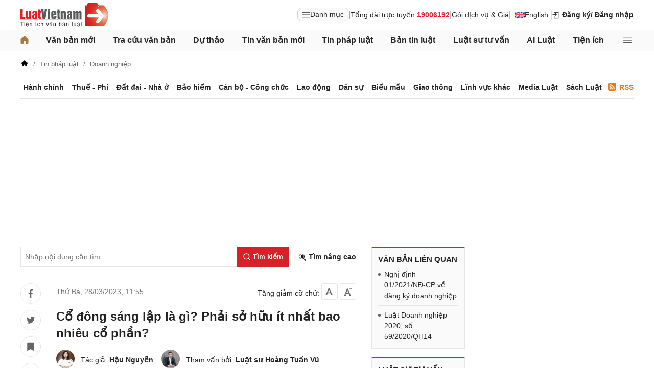

--- FILE ---
content_type: text/html; charset=utf-8
request_url: https://luatvietnam.vn/doanh-nghiep/so-huu-bao-nhieu-co-phan-thi-tro-thanh-co-dong-sang-lap-561-23394-article.html
body_size: 33755
content:
<!DOCTYPE html>
<html lang="vi">
<head>
    <meta charset="utf-8">
    <meta name="viewport" content="width=device-width, initial-scale=1, maximum-scale=1, user-scalable=no">
    <title>Cổ đông sáng lập là gì? Phải sở hữu ít nhất bao nhiêu cổ phần?</title>
    <meta name=description content="Công ty cổ phần phải có ít nhất 03 cổ đông sáng lập, vậy, cổ đông sáng lập là gì và phải sở hữu ít nhất bao nhiêu cổ phần để trở thành cổ đông sáng lập?">
    <meta name=keywords content="Cổ đông sáng lập là gì">
    <link rel=canonical href="https://luatvietnam.vn/doanh-nghiep/so-huu-bao-nhieu-co-phan-thi-tro-thanh-co-dong-sang-lap-561-23394-article.html">
    
        <meta name="robots" content="index,follow,noydir,noodp" />
    <link rel="image_src" href="https://static.luatvietnam.vn/uploaded/Images/Original/2023/03/28/co-dong-sang-lap-la-gi_2803114605.jpg" />
    <meta property="fb:pages" content="1929419300682424" />
    <meta property="fb:app_id" content="117134849575084" />
    <meta property="article:author" content="https://www.facebook.com/LuatVietnam.vn" />
    <meta property="og:site_name" content="LuatVietnam" />
    <meta property="og:type" content="website" />
    <meta property="og:url" content="https://luatvietnam.vn/doanh-nghiep/so-huu-bao-nhieu-co-phan-thi-tro-thanh-co-dong-sang-lap-561-23394-article.html" />
    <meta property="og:locale" content="vi_VN" />
    <meta property="og:title" content="Cổ đông sáng lập là gì? Phải sở hữu ít nhất bao nhiêu cổ phần?" />
    <meta property="og:description" content="Công ty cổ phần phải có ít nhất 03 cổ đông sáng lập, vậy, cổ đông sáng lập là gì và phải sở hữu ít nhất bao nhiêu cổ phần để trở thành cổ đông sáng lập?" />
    <meta property="og:image" content="https://static.luatvietnam.vn/uploaded/Images/Original/2023/03/28/co-dong-sang-lap-la-gi_2803114605.jpg" />
    <meta property="og:image:secure_url" content="https://static.luatvietnam.vn/uploaded/Images/Original/2023/03/28/co-dong-sang-lap-la-gi_2803114605.jpg" />
    <meta property="og:image:width" content="600" />
    <meta property="og:image:height" content="300" />
    <meta property="og:caption" content="Cổ đông sáng lập là gì? Phải sở hữu ít nhất bao nhiêu cổ phần?" />
    <meta name="copyright" content="Copyright © 2000 - 2026 by luatvietnam.vn" />
    <meta name="author" content="LuatVietnam" />
    <meta name="language" content="vietnamese" />
    <link rel="stylesheet"
          href="https://cdn2.luatvietnam.vn/css/article-detail/style.min.css?v=20260115-3">
    <!-- Google Tag Manager -->
<script>
    (function (w, d, s, l, i) {
        w[l] = w[l] || []; w[l].push({
            'gtm.start':
                new Date().getTime(), event: 'gtm.js'
        }); var f = d.getElementsByTagName(s)[0],
            j = d.createElement(s), dl = l != 'dataLayer' ? '&l=' + l : ''; j.async = true; j.src =
                'https://www.googletagmanager.com/gtm.js?id=' + i + dl; f.parentNode.insertBefore(j, f);
    })(window, document, 'script', 'dataLayer', 'GTM-NVLHPK6');</script>
<!-- End Google Tag Manager -->
    
        <script type="application/ld+json">
                {
                "@context": "https://schema.org",
            "@type": "NewsArticle",
            "mainEntityOfPage": {
                    "@type": "WebPage",
            "@id": "https://luatvietnam.vn//doanh-nghiep/so-huu-bao-nhieu-co-phan-thi-tro-thanh-co-dong-sang-lap-561-23394-article.html"
            },
            "headline": "Cổ đông sáng lập là gì? Phải sở hữu ít nhất bao nhiêu cổ phần?",
            "image": "https://static.luatvietnam.vn/uploaded/Images/Original/2023/03/28/co-dong-sang-lap-la-gi_2803114605.jpg",
            "datePublished": "2023-03-2811:55:00+07:00",
            "dateModified": "2023-03-28T14:51:52+07:00",
            "editor": {
                "@type": "Person",
                "name": "Hậu Nguyễn",
                "url": "https://luatvietnam.vn/author/hau-nguyen-luatvietnam-8.html"
            },
            "publisher": {
                "@type": "Organization",
                "name": "LuatVietNam",
                "logo": {
                    "@type": "ImageObject",
                    "url": "https://luatvietnam.vn/assets/images/logo.png"
                }
            },
            "description": "Công ty cổ phần phải có ít nhất 03 cổ đông sáng lập, vậy, cổ đông sáng lập là gì và phải sở hữu ít nhất bao nhiêu cổ phần để trở thành cổ đông sáng lập? Theo dõi bài viết sau để có câu trả lời."
            }
        </script>
    <link rel="stylesheet"
          href="https://cdn2.luatvietnam.vn/vendors/photoswipe/5.4.4/photoswipe.css?v=20260115-3"
          media="print"
          onload="this.media='all'">
    <noscript>
        <link rel="stylesheet"
              href="https://cdn2.luatvietnam.vn/vendors/photoswipe/5.4.4/photoswipe.css?v=20260115-3">
    </noscript>


    <script type="application/ld+json">
    {
    "@context": "https://schema.org",
    "@type": "Organization",
    "url": "https://luatvietnam.vn",
    "logo": "https://luatvietnam.vn/assets/images/logo.png",
    "contactPoint": [{ "@type": "ContactPoint",
    "telephone": "+84938361919",
    "contactType": "customer service"}]
    }
</script>
<script type="application/ld+json">
    {
    "@context": "https://schema.org",
    "@type": "WebSite",
    "url": "https://luatvietnam.vn/",
    "potentialAction": {
    "@type": "SearchAction",
    "target": "https://luatvietnam.vn/tin-bai/tim-tin-bai.html?Keywords={search_term_string}",
    "query-input": "required name=search_term_string"
    }
    }
</script>
<script type="application/ld+json">
    {
    "@context": "https://schema.org",
    "@type": "LocalBusiness",
    "image": "https://luatvietnam.vn/assets/images/logo.png",
    "address": {
    "@type": "PostalAddress",
    "addressLocality": "Cầu Giấy",
    "addressRegion": "Hà nội",
    "postalCode":"100000",
    "streetAddress": "Tầng 3, Tòa nhà IC Builing, 82 Duy Tân Cầu Giấy",
    "addressCountry": "VN"
    },
    "description": "Kho dữ liệu Văn bản pháp luật đầy đủ, chính thống nhất về hệ thống văn bản pháp luật Việt Nam từ 1945 đến nay ",
    "name": "Văn bản pháp luật Việt Nam",
    "telephone": "+84938361919",
    "openingHours": "Mo,Tu,We,Th,Fr 08:00-17:00",
    "geo": {
    "@type": "GeoCoordinates",
    "latitude": " 21.0312024",
    "longitude": "105.7800692"
    },
    "url": "https://luatvietnam.vn",
    "sameAs" : [ "https://www.facebook.com/Luatvietnam.vn",
    "https://www.twitter.com/LuatVietNam_VN",
    "https://plus.google.com/u/0/communities/113796949546534964680"]
    }
</script>
<script type="application/ld+json">
    [{
        "@type": "Person",
        "name": "Trần Văn Trí",
        "url": "https://www.facebook.com/tran.v.tri"
    }]
</script>
    <script type="application/ld+json">
    {
    "@context": "https://schema.org",
    "@type": "BreadcrumbList",
            "itemListElement": [{
                    "@type": "ListItem",
                "position": 1,
                "item": "https//luatvietnam.vn",
                        "name": "LuatVietNam"
                },{
                    "@type": "ListItem",
                "position": 2,
                "item": "https//luatvietnam.vn/tin-phap-luat/doanh-nghiep-theo-quy-dinh-moi-nhat-c561-article.html",
                        "name": "Doanh nghiệp"
                },{
                    "@type": "ListItem",
                "position": 3,
                "item": "https//luatvietnam.vn/doanh-nghiep/so-huu-bao-nhieu-co-phan-thi-tro-thanh-co-dong-sang-lap-561-23394-article.html",
                        "name": "Cổ đông sáng lập là gì? Phải sở hữu ít nhất bao nhiêu cổ phần?"
                }    ]}
</script>
    


    


</head>
<body data-ctrl="article" data-act="detail" data-jsv="20260115-3" data-id="23394" data-xc-cat="561" data-dv="false" data-xc-tax='["Tin pháp luật","Doanh nghiệp"]' data-xc-e="2">
    <noscript>
    <iframe src="https://www.googletagmanager.com/ns.html?id=GTM-NVLHPK6"
            height="0" width="0" style="display:none;visibility:hidden"></iframe>
</noscript>
    


    


    <header class="header">
    <div class="main-header">
        <div class="header-logo">
            <a href="/" aria-label="Trang chủ Luật Việt Nam">
                    <img alt="Luật Việt Nam"
                         src="https://cdn2.luatvietnam.vn/images/logo.svg?v=2026" width="172" height="48">
            </a>
        </div>
        <div class="header-right">
                <div class="lvn-item">
                    <div class="lvn-item-text">
                        <span class="btn-menu-mega all-menu1" data-role="mega-menu-toggle">
                            <svg width="16" height="16" viewBox="0 -5 30 30" xmlns="http://www.w3.org/2000/svg">
                                <path d="M29 18a1 1 0 1 1 0 2H1a1 1 0 1 1 0-2zm0-9a1 1 0 1 1 0 2H1a1 1 0 1 1 0-2zm0-9a1 1 0 1 1 0 2H1a1 1 0 1 1 0-2z"
                                      fill="#252528"></path>
                            </svg>
                            Danh mục
                        </span>
                    </div>
                    <div class="lvn-item-text fsize">|</div>
                    <div class="lvn-item-text">Tổng đài trực tuyến <strong class="color-red">19006192</strong></div>
                    <div class="lvn-item-text fsize">|</div>
                    <div class="lvn-item-text sub-service">
                        <a href="/dich-vu.html" title="Dịch vụ">Gói dịch vụ & Giá</a>
                            <div class="ul-service">
                                <ul>
                                        <li><a href="/dich-vu.html" title="Tra cứu văn bản">Tra cứu văn bản</a></li>
                                        <li><a href="/dich-vu/phan-tich-van-ban.html" title="Phân tích văn bản">Phân tích văn bản</a></li>
                                        <li><a href="/dich-vu-dich-thuat.html" title="Dịch vụ dịch thuật">Dịch vụ dịch thuật</a></li>
                                        <li><a href="/dich-vu-noi-dung.html" title="Dịch vụ nội dung">Dịch vụ nội dung</a></li>
                                        <li><a href="/dich-vu-tong-dai-tu-van.html" title="Tổng đài tư vấn">Tổng đài tư vấn</a></li>
                                </ul>
                            </div>
                    </div>
                    <div class="lvn-item-text fsize">|</div>
                    <div class="lvn-item-text">
                        <a href="https://english.luatvietnam.vn/" class="btn_en" title="Văn bản Tiếng Anh">
                            <img src="https://cdn2.luatvietnam.vn/images/en.png" alt="" width="20" height="12">
                            English
                        </a>
                    </div>
                </div>
                    <div class="lvn-item">
                        <div class="lvn-item-login">
                            <span class="btn-login m-top" data-role="register" data-tab="register">
                                <svg width="16" height="16" viewBox="0 0 36 36" xmlns="http://www.w3.org/2000/svg">
                                    <path d="M28 4H12a2 2 0 0 0-2 2h18v24H12v-9.8h-2V30a2 2 0 0 0 2 2h16a2 2 0 0 0 2-2V6a2 2 0 0 0-2-2" class="clr-i-outline clr-i-outline-path-1"></path>
                                    <path d="M15.12 18.46a1 1 0 1 0 1.41 1.41l5.79-5.79-5.78-5.79a1 1 0 0 0-1.41 1.41L18.5 13H4a1 1 0 0 0-1 1 1 1 0 0 0 1 1h14.5Z" class="clr-i-outline clr-i-outline-path-2"></path>
                                    <path fill="none" d="M0 0h36v36H0z"></path>
                                </svg>
                                Đăng ký
                            </span>
                            <span class="btn-login" data-role="login" data-tab="login">
                                <span class="m-hide">/ Đăng nhập</span>
                            </span>
                        </div>
                    </div>
        </div>
    </div>
</header>
    <nav class="nav-lvn" data-role="sticky-menu">
        <div class="nav-main">
                <ul class="menu-bar">
                    <li>
                        <a href="/" title="Trang chủ">
                            <svg width="16" height="16" viewBox="0 0 18 19" fill="none" xmlns="http://www.w3.org/2000/svg">
                                <path d="M18 8.833V17.5a1.5 1.5 0 0 1-1.5 1.5h-3.75a1.5 1.5 0 0 1-1.5-1.5v-3.75a.75.75 0 0 0-.75-.75h-3a.75.75 0 0 0-.75.75v3.75a1.5 1.5 0 0 1-1.5 1.5H1.5A1.5 1.5 0 0 1 0 17.5V8.833a1.5 1.5 0 0 1 .485-1.105l7.5-7.076.01-.01a1.5 1.5 0 0 1 2.029.01l7.5 7.076A1.5 1.5 0 0 1 18 8.833"
                                      fill="#a67942" />
                            </svg>
                        </a>
                    </li>
                        <li>
                            <a href="/van-ban-moi.html" title="Văn bản mới" class="">Văn bản mới</a>
                        </li>
                        <li>
                            <a href="/van-ban/tim-van-ban.html" title="Tra cứu văn bản" class="">Tra cứu văn bản</a>
                                <ul>
                                        <li>
                                            <a href="/van-ban-moi.html" title="Văn bản mới">
                                                Văn bản mới                                             </a>
                                        </li>
                                        <li>
                                            <a href="/van-ban-luat-viet-nam.html" title="Văn bản luật Việt Nam">
                                                Văn bản luật Việt Nam                                             </a>
                                        </li>
                                        <li>
                                            <a href="https://english.luatvietnam.vn/" title="Văn bản tiếng Anh">
                                                Văn bản tiếng Anh                                                     <img data-src="https://image3.luatvietnam.vn/uploaded/images/original/2024/08/22/en_2208013926.png" class="ic-enlg" width="20"
                                                         height="12" alt="Văn bản tiếng Anh" />
                                            </a>
                                        </li>
                                        <li>
                                            <a href="/van-ban-uy-ban-nhan-dan.html" title="Văn bản UBND">
                                                Văn bản UBND                                             </a>
                                        </li>
                                        <li>
                                            <a href="/cong-van.html" title="Công văn">
                                                Công văn                                             </a>
                                        </li>
                                        <li>
                                            <a href="/van-ban-hop-nhat.html" title="Văn bản hợp nhất">
                                                Văn bản hợp nhất                                             </a>
                                        </li>
                                        <li>
                                            <a href="/quy-chuan-viet-nam.html" title="Quy chuẩn Việt Nam">
                                                Quy chuẩn Việt Nam                                             </a>
                                        </li>
                                        <li>
                                            <a href="/tieu-chuan-viet-nam.html" title="Tiêu chuẩn Việt Nam">
                                                Tiêu chuẩn Việt Nam                                             </a>
                                        </li>
                                        <li>
                                            <a href="/cong-uoc-t2.html" title="Công ước">
                                                Công ước                                             </a>
                                        </li>
                                        <li>
                                            <a href="/hiep-dinh-t8.html" title="Hiệp định">
                                                Hiệp định                                             </a>
                                        </li>
                                        <li>
                                            <a href="/hiep-uoc-t9.html" title="Hiệp ước">
                                                Hiệp ước                                             </a>
                                        </li>
                                </ul>
                        </li>
                        <li>
                            <a href="/du-thao.html" title="Dự thảo" class="">Dự thảo</a>
                        </li>
                        <li>
                            <a href="/tin-van-ban-moi-c186-article.html" title="Tin văn bản mới" class="">Tin văn bản mới</a>
                        </li>
                        <li>
                            <a href="/tin-phap-luat.html" title="Tin pháp luật " class="">Tin pháp luật </a>
                                <ul>
                                        <li>
                                            <a href="/tin-phap-luat/quy-dinh-moi-nhat-ve-hanh-chinh-c570-article.html" title="Hành chính">
                                                Hành chính                                             </a>
                                        </li>
                                        <li>
                                            <a href="/tin-phap-luat/thue-phi-le-phi-c565-article.html" title="Thuế - Phí">
                                                Thuế - Phí                                             </a>
                                        </li>
                                        <li>
                                            <a href="/tin-phap-luat/dat-dai-nha-o-c567-article.html" title="Đất đai - Nhà ở">
                                                Đất đai - Nhà ở                                             </a>
                                        </li>
                                        <li>
                                            <a href="/tin-phap-luat/quy-dinh-ve-bao-hiem-c563-article.html" title="Bảo hiểm">
                                                Bảo hiểm                                             </a>
                                        </li>
                                        <li>
                                            <a href="/tin-phap-luat/quy-dinh-moi-nhat-ve-can-bo-cong-chuc-c566-article.html" title="Cán bộ - Công chức">
                                                Cán bộ - Công chức                                             </a>
                                        </li>
                                        <li>
                                            <a href="/tin-phap-luat/lao-dong-tien-luong-c562-article.html" title="Lao động">
                                                Lao động                                             </a>
                                        </li>
                                        <li>
                                            <a href="/tin-phap-luat/quy-dinh-moi-nhat-ve-dan-su-c568-article.html" title="Dân sự">
                                                Dân sự                                             </a>
                                        </li>
                                        <li>
                                            <a href="/tin-phap-luat/giao-thong-c863-article.html" title="Giao thông">
                                                Giao thông                                             </a>
                                        </li>
                                        <li>
                                            <a href="/tin-phap-luat/bieu-mau-c571-article.html" title="Biểu mẫu">
                                                Biểu mẫu                                             </a>
                                        </li>
                                        <li>
                                            <a href="/tin-phap-luat/media-luat-c627-article.html" title="Media Luật">
                                                Media Luật                                             </a>
                                        </li>
                                        <li>
                                            <a href="/tin-phap-luat/linh-vuc-khac-c883-article.html" title="Lĩnh vực khác">
                                                Lĩnh vực khác                                             </a>
                                        </li>
                                </ul>
                        </li>
                        <li>
                            <a href="/ban-tin-luatvietnam-c531-article.html" title="Bản tin luật " class="">Bản tin luật </a>
                                <ul>
                                        <li>
                                            <a href="/ban-tin-luatvietnam/diem-tin-van-ban-moi-c220-article.html" title="Điểm tin văn bản mới">
                                                Điểm tin văn bản mới                                             </a>
                                        </li>
                                        <li>
                                            <a href="/ban-tin-luatvietnam/diem-tin-chinh-sach-moi-c559-article.html" title="Chính sách mới hàng tháng">
                                                Chính sách mới hàng tháng                                             </a>
                                        </li>
                                        <li>
                                            <a href="/ban-tin-luatvietnam/van-ban-cap-nhat-hang-tuan-c219-article.html" title="Văn bản hàng tuần">
                                                Văn bản hàng tuần                                             </a>
                                        </li>
                                        <li>
                                            <a href="/ban-tin-luatvietnam/ban-tin-hieu-luc-c221-article.html" title="Bản tin hiệu lực">
                                                Bản tin hiệu lực                                             </a>
                                        </li>
                                </ul>
                        </li>
                        <li>
                            <a href="/luat-su-tu-van.html" title="Luật sư tư vấn" class="">Luật sư tư vấn</a>
                        </li>
                        <li>
                            <a href="https://ailuat.luatvietnam.vn/" title="AI Luật" class="">AI Luật</a>
                        </li>
                        <li>
                            <a href="/dich-vu/tien-ich.html" title="Tiện ích" class="">Tiện ích</a>
                                <ul>
                                        <li>
                                            <a href="/bang-gia-dat.html" title="Tra cứu giá đất">
                                                Tra cứu giá đất                                             </a>
                                        </li>
                                        <li>
                                            <a href="/tinh-thue-thu-nhap-ca-nhan.html" title="Tính thuế thu nhập cá nhân">
                                                Tính thuế thu nhập cá nhân                                             </a>
                                        </li>
                                        <li>
                                            <a href="/tinh-bao-hiem-xa-hoi-1-lan.html" title="Tính bảo hiểm xã hội 1 lần">
                                                Tính bảo hiểm xã hội 1 lần                                             </a>
                                        </li>
                                        <li>
                                            <a href="/tinh-luong-gross-net.html" title="Tính lương Gross - Net">
                                                Tính lương Gross - Net                                             </a>
                                        </li>
                                        <li>
                                            <a href="/tinh-muc-huong-bao-hiem-that-nghiep.html" title="Tính bảo hiểm thất nghiệp">
                                                Tính bảo hiểm thất nghiệp                                             </a>
                                        </li>
                                        <li>
                                            <a href="/bang-gia-xang-dau-hom-nay.html" title="Giá xăng hôm nay">
                                                Giá xăng hôm nay                                             </a>
                                        </li>
                                </ul>
                        </li>
                    <li>
                        <span class="btn-menu-mega all-menu2" data-role="mega-menu-toggle">
                            <svg width="16" height="16" viewBox="0 -5 30 30" xmlns="http://www.w3.org/2000/svg">
                                <path d="M29 18a1 1 0 1 1 0 2H1a1 1 0 1 1 0-2zm0-9a1 1 0 1 1 0 2H1a1 1 0 1 1 0-2zm0-9a1 1 0 1 1 0 2H1a1 1 0 1 1 0-2z"
                                      fill="#252528"></path>
                            </svg>
                        </span>
                    </li>
                </ul>

            <div class="menu-mega" data-role="mega-menu">
                <div class="menu-mega-head">
                    <span class="menu-mega-title">Tất cả chuyên mục</span>
                    <span class="close-menu-mega" data-role="mega-menu-toggle">
                        Đóng
                        <svg width="16" height="16" viewBox="0 0 24 24" xmlns="http://www.w3.org/2000/svg">
                            <path d="m5 4.8 14 14.4m0-14.4L5 19.2" fill="none" stroke="#000" stroke-linecap="round"
                                  stroke-linejoin="round" stroke-width="2"></path>
                        </svg>
                    </span>
                </div>
                <div class="menu-mega-content">
                    <div class="menu-mega-left">
                        <div class="row-mega">
                                    <div class="col-menuvb col-mega">
                                            <div class="mega-title">
                                                <a href="#"
                                                   title="Văn bản">Văn bản</a>
                                            </div>
                                                <ul class="ul-menu-mega ul-mega">
                                                        <li>
                                                            <a href="/van-ban-moi.html" title="Văn bản mới">
                                                                Văn bản mới                                                             </a>
                                                        </li>
                                                        <li>
                                                            <a href="/van-ban-luat-viet-nam.html" title="Văn bản luật Việt Nam">
                                                                Văn bản luật Việt Nam                                                             </a>
                                                        </li>
                                                        <li>
                                                            <a href="https://english.luatvietnam.vn/" title="Văn bản tiếng Anh">
                                                                Văn bản tiếng Anh                                                                     <img data-src="https://image3.luatvietnam.vn/uploaded/images/original/2024/08/22/en_2208013926.png" class="ic-enlg"
                                                                         width="20" height="12" alt="Văn bản tiếng Anh" />
                                                            </a>
                                                        </li>
                                                        <li>
                                                            <a href="/van-ban-uy-ban-nhan-dan.html" title="Văn bản UBND">
                                                                Văn bản UBND                                                             </a>
                                                        </li>
                                                        <li>
                                                            <a href="/cong-van.html" title="Công văn">
                                                                Công văn                                                             </a>
                                                        </li>
                                                        <li>
                                                            <a href="/van-ban-hop-nhat.html" title="Văn bản hợp nhất">
                                                                Văn bản hợp nhất                                                             </a>
                                                        </li>
                                                        <li>
                                                            <a href="/tieu-chuan-viet-nam.html" title="Tiêu chuẩn Việt Nam">
                                                                Tiêu chuẩn Việt Nam                                                             </a>
                                                        </li>
                                                        <li>
                                                            <a href="/quy-chuan-viet-nam.html" title="Quy chuẩn Việt Nam">
                                                                Quy chuẩn Việt Nam                                                             </a>
                                                        </li>
                                                        <li>
                                                            <a href="/cong-uoc-t2.html" title="Công ước">
                                                                Công ước                                                             </a>
                                                        </li>
                                                        <li>
                                                            <a href="/hiep-dinh-t8.html" title="Hiệp định">
                                                                Hiệp định                                                             </a>
                                                        </li>
                                                        <li>
                                                            <a href="/hiep-uoc-t9.html" title="Hiệp ước">
                                                                Hiệp ước                                                             </a>
                                                        </li>
                                                        <li>
                                                            <a href="/du-thao.html" title="Dự thảo">
                                                                Dự thảo                                                             </a>
                                                        </li>
                                                </ul>
                                    </div>
                                <div class="col-menulinhvuc col-mega" data-role="mega-field-column">
                                    <div class="mega-title">Lĩnh vực tra cứu văn bản</div>
                                    <div class="search-menulvvb">
                                        <input class="input input-menulvvb" data-role="mega-field-input"
                                               placeholder="Tìm lĩnh vực hoạt động...">
                                        <span class="btn-menulvvb">
                                            <svg width="16" height="16" viewBox="-2.5 -2.5 24 24"
                                                 xmlns="http://www.w3.org/2000/svg" preserveAspectRatio="xMinYMin"
                                                 class="jam jam-search">
                                                <path d="M8 14A6 6 0 1 0 8 2a6 6 0 0 0 0 12m6.32-1.094 3.58 3.58a1 1 0 1 1-1.415 1.413l-3.58-3.58a8 8 0 1 1 1.414-1.414z">
                                                </path>
                                            </svg>
                                        </span>
                                    </div>
                                    <div class="div-menu-list">
                                        <ul class="ul-menu-list ul-mega">
                                                <li data-available=1>
                                                    <a href="/an-ninh-quoc-gia-46-f1.html" data-role="mega-field-item"
                                                       title="An ninh quốc gia">An ninh quốc gia</a>
                                                </li>
                                                <li data-available=1>
                                                    <a href="/an-ninh-trat-tu-11-f1.html" data-role="mega-field-item"
                                                       title="An ninh trật tự">An ninh trật tự</a>
                                                </li>
                                                <li data-available=1>
                                                    <a href="/bao-chi-truyen-hinh-58-f1.html" data-role="mega-field-item"
                                                       title="Báo chí-Truyền hình">Báo chí-Truyền hình</a>
                                                </li>
                                                <li data-available=1>
                                                    <a href="/bao-hiem-57-f1.html" data-role="mega-field-item"
                                                       title="Bảo hiểm">Bảo hiểm</a>
                                                </li>
                                                <li data-available=1>
                                                    <a href="/can-bo-cong-chuc-vien-chuc-45-f1.html" data-role="mega-field-item"
                                                       title="Cán bộ-Công chức-Viên chức">Cán bộ-Công chức-Viên chức</a>
                                                </li>
                                                <li data-available=1>
                                                    <a href="/chinh-sach-25-f1.html" data-role="mega-field-item"
                                                       title="Chính sách">Chính sách</a>
                                                </li>
                                                <li data-available=1>
                                                    <a href="/chung-khoan-35-f1.html" data-role="mega-field-item"
                                                       title="Chứng khoán">Chứng khoán</a>
                                                </li>
                                                <li data-available=1>
                                                    <a href="/co-cau-to-chuc-23-f1.html" data-role="mega-field-item"
                                                       title="Cơ cấu tổ chức">Cơ cấu tổ chức</a>
                                                </li>
                                                <li data-available=1>
                                                    <a href="/co-phan-co-phan-hoa-52-f1.html" data-role="mega-field-item"
                                                       title="Cổ phần-Cổ phần hoá">Cổ phần-Cổ phần hoá</a>
                                                </li>
                                                <li data-available=1>
                                                    <a href="/cong-nghiep-15-f1.html" data-role="mega-field-item"
                                                       title="Công nghiệp">Công nghiệp</a>
                                                </li>
                                                <li data-available=1>
                                                    <a href="/covid-19-194-f1.html" data-role="mega-field-item"
                                                       title="COVID-19">COVID-19</a>
                                                </li>
                                                <li data-available=1>
                                                    <a href="/cu-tru-ho-khau-43-f1.html" data-role="mega-field-item"
                                                       title="Cư trú-Hộ khẩu">Cư trú-Hộ khẩu</a>
                                                </li>
                                                <li data-available=1>
                                                    <a href="/dan-su-65-f1.html" data-role="mega-field-item"
                                                       title="Dân sự">Dân sự</a>
                                                </li>
                                                <li data-available=1>
                                                    <a href="/dat-dai-nha-o-3-f1.html" data-role="mega-field-item"
                                                       title="Đất đai-Nhà ở">Đất đai-Nhà ở</a>
                                                </li>
                                                <li data-available=1>
                                                    <a href="/dau-thau-canh-tranh-61-f1.html" data-role="mega-field-item"
                                                       title="Đấu thầu-Cạnh tranh">Đấu thầu-Cạnh tranh</a>
                                                </li>
                                                <li data-available=1>
                                                    <a href="/dau-tu-1-f1.html" data-role="mega-field-item"
                                                       title="Đầu tư">Đầu tư</a>
                                                </li>
                                                <li data-available=1>
                                                    <a href="/dia-gioi-hanh-chinh-54-f1.html" data-role="mega-field-item"
                                                       title="Địa giới hành chính">Địa giới hành chính</a>
                                                </li>
                                                <li data-available=1>
                                                    <a href="/dien-luc-62-f1.html" data-role="mega-field-item"
                                                       title="Điện lực">Điện lực</a>
                                                </li>
                                                <li class=target-hidden>
                                                    <a href="/doanh-nghiep-24-f1.html" data-role="mega-field-item"
                                                       title="Doanh nghiệp">Doanh nghiệp</a>
                                                </li>
                                                <li class=target-hidden>
                                                    <a href="/giao-duc-dao-tao-day-nghe-5-f1.html" data-role="mega-field-item"
                                                       title="Giáo dục-Đào tạo-Dạy nghề">Giáo dục-Đào tạo-Dạy nghề</a>
                                                </li>
                                                <li class=target-hidden>
                                                    <a href="/giao-thong-28-f1.html" data-role="mega-field-item"
                                                       title="Giao thông">Giao thông</a>
                                                </li>
                                                <li class=target-hidden>
                                                    <a href="/hai-quan-21-f1.html" data-role="mega-field-item"
                                                       title="Hải quan">Hải quan</a>
                                                </li>
                                                <li class=target-hidden>
                                                    <a href="/hang-hai-34-f1.html" data-role="mega-field-item"
                                                       title="Hàng hải">Hàng hải</a>
                                                </li>
                                                <li class=target-hidden>
                                                    <a href="/hang-khong-193-f1.html" data-role="mega-field-item"
                                                       title="Hàng không">Hàng không</a>
                                                </li>
                                                <li class=target-hidden>
                                                    <a href="/hanh-chinh-27-f1.html" data-role="mega-field-item"
                                                       title="Hành chính">Hành chính</a>
                                                </li>
                                                <li class=target-hidden>
                                                    <a href="/hinh-su-66-f1.html" data-role="mega-field-item"
                                                       title="Hình sự">Hình sự</a>
                                                </li>
                                                <li class=target-hidden>
                                                    <a href="/hoa-chat-189-f1.html" data-role="mega-field-item"
                                                       title="Hóa chất">Hóa chất</a>
                                                </li>
                                                <li class=target-hidden>
                                                    <a href="/hon-nhan-gia-dinh-64-f1.html" data-role="mega-field-item"
                                                       title="Hôn nhân gia đình">Hôn nhân gia đình</a>
                                                </li>
                                                <li class=target-hidden>
                                                    <a href="/ke-toan-kiem-toan-40-f1.html" data-role="mega-field-item"
                                                       title="Kế toán-Kiểm toán">Kế toán-Kiểm toán</a>
                                                </li>
                                                <li class=target-hidden>
                                                    <a href="/khieu-nai-to-cao-59-f1.html" data-role="mega-field-item"
                                                       title="Khiếu nại-Tố cáo">Khiếu nại-Tố cáo</a>
                                                </li>
                                                <li class=target-hidden>
                                                    <a href="/khoa-hoc-cong-nghe-18-f1.html" data-role="mega-field-item"
                                                       title="Khoa học-Công nghệ">Khoa học-Công nghệ</a>
                                                </li>
                                                <li class=target-hidden>
                                                    <a href="/lao-dong-tien-luong-7-f1.html" data-role="mega-field-item"
                                                       title="Lao động-Tiền lương">Lao động-Tiền lương</a>
                                                </li>
                                                <li class=target-hidden>
                                                    <a href="/linh-vuc-khac-22-f1.html" data-role="mega-field-item"
                                                       title="Lĩnh vực khác">Lĩnh vực khác</a>
                                                </li>
                                                <li class=target-hidden>
                                                    <a href="/ngoai-giao-13-f1.html" data-role="mega-field-item"
                                                       title="Ngoại giao">Ngoại giao</a>
                                                </li>
                                                <li class=target-hidden>
                                                    <a href="/nong-nghiep-lam-nghiep-87-f1.html" data-role="mega-field-item"
                                                       title="Nông nghiệp-Lâm nghiệp">Nông nghiệp-Lâm nghiệp</a>
                                                </li>
                                                <li class=target-hidden>
                                                    <a href="/quoc-phong-31-f1.html" data-role="mega-field-item"
                                                       title="Quốc phòng">Quốc phòng</a>
                                                </li>
                                                <li class=target-hidden>
                                                    <a href="/so-huu-tri-tue-29-f1.html" data-role="mega-field-item"
                                                       title="Sở hữu trí tuệ">Sở hữu trí tuệ</a>
                                                </li>
                                                <li class=target-hidden>
                                                    <a href="/tai-chinh-ngan-hang-2-f1.html" data-role="mega-field-item"
                                                       title="Tài chính-Ngân hàng">Tài chính-Ngân hàng</a>
                                                </li>
                                                <li class=target-hidden>
                                                    <a href="/tai-nguyen-moi-truong-86-f1.html" data-role="mega-field-item"
                                                       title="Tài nguyên-Môi trường">Tài nguyên-Môi trường</a>
                                                </li>
                                                <li class=target-hidden>
                                                    <a href="/thi-dua-khen-thuong-ky-luat-55-f1.html" data-role="mega-field-item"
                                                       title="Thi đua-Khen thưởng-Kỷ luật">Thi đua-Khen thưởng-Kỷ luật</a>
                                                </li>
                                                <li class=target-hidden>
                                                    <a href="/thong-tin-truyen-thong-88-f1.html" data-role="mega-field-item"
                                                       title="Thông tin-Truyền thông">Thông tin-Truyền thông</a>
                                                </li>
                                                <li class=target-hidden>
                                                    <a href="/thuc-pham-duoc-pham-49-f1.html" data-role="mega-field-item"
                                                       title="Thực phẩm-Dược phẩm">Thực phẩm-Dược phẩm</a>
                                                </li>
                                                <li class=target-hidden>
                                                    <a href="/thue-phi-le-phi-4-f1.html" data-role="mega-field-item"
                                                       title="Thuế-Phí-Lệ phí">Thuế-Phí-Lệ phí</a>
                                                </li>
                                                <li class=target-hidden>
                                                    <a href="/thuong-mai-quang-cao-51-f1.html" data-role="mega-field-item"
                                                       title="Thương mại-Quảng cáo">Thương mại-Quảng cáo</a>
                                                </li>
                                                <li class=target-hidden>
                                                    <a href="/thuy-hai-san-32-f1.html" data-role="mega-field-item"
                                                       title="Thủy hải sản">Thủy hải sản</a>
                                                </li>
                                                <li class=target-hidden>
                                                    <a href="/tiet-kiem-phong-chong-tham-nhung-lang-phi-48-f1.html" data-role="mega-field-item"
                                                       title="Tiết kiệm-Phòng, chống tham nhũng, lãng phí">Tiết kiệm-Phòng, chống tham nhũng, lãng phí</a>
                                                </li>
                                                <li class=target-hidden>
                                                    <a href="/toa-an-10-f1.html" data-role="mega-field-item"
                                                       title="Tòa án">Tòa án</a>
                                                </li>
                                                <li class=target-hidden>
                                                    <a href="/tu-phap-ho-tich-85-f1.html" data-role="mega-field-item"
                                                       title="Tư pháp-Hộ tịch">Tư pháp-Hộ tịch</a>
                                                </li>
                                                <li class=target-hidden>
                                                    <a href="/van-hoa-the-thao-du-lich-89-f1.html" data-role="mega-field-item"
                                                       title="Văn hóa-Thể thao-Du lịch">Văn hóa-Thể thao-Du lịch</a>
                                                </li>
                                                <li class=target-hidden>
                                                    <a href="/vi-pham-hanh-chinh-26-f1.html" data-role="mega-field-item"
                                                       title="Vi phạm hành chính">Vi phạm hành chính</a>
                                                </li>
                                                <li class=target-hidden>
                                                    <a href="/xay-dung-19-f1.html" data-role="mega-field-item"
                                                       title="Xây dựng">Xây dựng</a>
                                                </li>
                                                <li class=target-hidden>
                                                    <a href="/xuat-nhap-canh-42-f1.html" data-role="mega-field-item"
                                                       title="Xuất nhập cảnh">Xuất nhập cảnh</a>
                                                </li>
                                                <li class=target-hidden>
                                                    <a href="/xuat-nhap-khau-6-f1.html" data-role="mega-field-item"
                                                       title="Xuất nhập khẩu">Xuất nhập khẩu</a>
                                                </li>
                                                <li class=target-hidden>
                                                    <a href="/y-te-suc-khoe-12-f1.html" data-role="mega-field-item"
                                                       title="Y tế-Sức khỏe">Y tế-Sức khỏe</a>
                                                </li>
                                        </ul>
                                    </div>
                                    <div class="more-menu text-center">
                                        <span class="btn-more-menu"
                                              data-role="mega-field-toggle-btn">Xem thêm</span>
                                    </div>
                                </div>
                                    <div class="col-menunew col-mega">
                                            <div class="mega-title">
                                                <a href="#"
                                                   title="Tin tức pháp luật">Tin tức pháp luật</a>
                                            </div>
                                                    <div class="mega-title2">
                                                        <a href="/tin-van-ban-moi-c186-article.html"
                                                           title="Tin văn bản mới">Tin văn bản mới</a>
                                                    </div>
                                                    <div class="mega-title2">
                                                        <a href="/tin-phap-luat.html"
                                                           title="Tin pháp luật">Tin pháp luật</a>
                                                    </div>
                                                        <div class="div-menu-list">
                                                            <ul class="ul-menu-list2 ul-mega">
                                                                    <li data-available=1>
                                                                        <a href="/tin-phap-luat/quy-dinh-moi-nhat-ve-hanh-chinh-c570-article.html"
                                                                           title="Hành chính">Hành chính</a>
                                                                    </li>
                                                                    <li data-available=1>
                                                                        <a href="/tin-phap-luat/thue-phi-le-phi-c565-article.html"
                                                                           title="Thuế - Phí">Thuế - Phí</a>
                                                                    </li>
                                                                    <li data-available=1>
                                                                        <a href="/tin-phap-luat/dat-dai-nha-o-c567-article.html"
                                                                           title="Đất đai - Nhà ở">Đất đai - Nhà ở</a>
                                                                    </li>
                                                                    <li data-available=1>
                                                                        <a href="/tin-phap-luat/quy-dinh-ve-bao-hiem-c563-article.html"
                                                                           title="Bảo hiểm">Bảo hiểm</a>
                                                                    </li>
                                                                    <li data-available=1>
                                                                        <a href="/tin-phap-luat/quy-dinh-moi-nhat-ve-can-bo-cong-chuc-c566-article.html"
                                                                           title="Cán bộ - công chức">Cán bộ - công chức</a>
                                                                    </li>
                                                                    <li data-available=1>
                                                                        <a href="/tin-phap-luat/lao-dong-tien-luong-c562-article.html"
                                                                           title="Lao động">Lao động</a>
                                                                    </li>
                                                                    <li data-available=1>
                                                                        <a href="/tin-phap-luat/quy-dinh-moi-nhat-ve-dan-su-c568-article.html"
                                                                           title="Dân sự">Dân sự</a>
                                                                    </li>
                                                                    <li data-available=1>
                                                                        <a href="/tin-phap-luat/giao-thong-c863-article.html"
                                                                           title="Giao thông ">Giao thông </a>
                                                                    </li>
                                                                    <li class=target-hidden>
                                                                        <a href="/tin-phap-luat/bieu-mau-c571-article.html"
                                                                           title="Biểu mẫu">Biểu mẫu</a>
                                                                    </li>
                                                                    <li class=target-hidden>
                                                                        <a href="/tin-phap-luat/media-luat-c627-article.html"
                                                                           title="Media Luật">Media Luật</a>
                                                                    </li>
                                                                    <li class=target-hidden>
                                                                        <a href="/tin-phap-luat/linh-vuc-khac-c883-article.html"
                                                                           title="Lĩnh vực khác">Lĩnh vực khác</a>
                                                                    </li>
                                                            </ul>
                                                        </div>
                                            <div class="more-menu">
                                                <span class="btn-more-menu" title="Xem thêm"
                                                      data-role="mega-more-btn">Xem thêm</span>
                                            </div>
                                    </div>
                        </div>
                                <div class="row-mega">
                                        <div class="col-menuvb2 col-mega">
                                            <div class="mega-title">
                                                <a href="/dich-vu/tien-ich.html"
                                                   title="Tiện ích">Tiện ích</a>
                                            </div>
                                                <div class="div-menu-list">
                                                    <ul class="ul-menu-mega ul-mega">
                                                            <li data-available=1>
                                                                <a href="/thuat-ngu-phap-ly.html" title="Thuật ngữ pháp lý">
                                                                    Thuật ngữ pháp lý                                                                 </a>
                                                            </li>
                                                            <li data-available=1>
                                                                <a href="/bang-gia-dat.html" title="Tra cứu giá đất">
                                                                    Tra cứu giá đất                                                                 </a>
                                                            </li>
                                                            <li data-available=1>
                                                                <a href="/tra-cuu-dien-tich-tach-thua.html" title="Tra cứu diện tích tách thửa">
                                                                    Tra cứu diện tích tách thửa                                                                 </a>
                                                            </li>
                                                            <li data-available=1>
                                                                <a href="/tinh-thue-thu-nhap-ca-nhan.html" title="Tính thuế thu nhập cá nhân">
                                                                    Tính thuế thu nhập cá nhân                                                                 </a>
                                                            </li>
                                                            <li data-available=1>
                                                                <a href="/tinh-muc-huong-bao-hiem-that-nghiep.html" title="Tính bảo hiểm thất nghiệp">
                                                                    Tính bảo hiểm thất nghiệp                                                                 </a>
                                                            </li>
                                                            <li data-available=1>
                                                                <a href="/tinh-bao-hiem-xa-hoi-1-lan.html" title="Tính bảo hiểm xã hội 1 lần">
                                                                    Tính bảo hiểm xã hội 1 lần                                                                 </a>
                                                            </li>
                                                            <li data-available=1>
                                                                <a href="/tinh-luong-gross-net.html" title="Tính lương Gross - Net">
                                                                    Tính lương Gross - Net                                                                 </a>
                                                            </li>
                                                            <li data-available=1>
                                                                <a href="/muc-luong-toi-thieu-vung.html" title="Tra cứu mức lương tối thiểu">
                                                                    Tra cứu mức lương tối thiểu                                                                 </a>
                                                            </li>
                                                            <li class=target-hidden>
                                                                <a href="/cong-cu-tinh-lai-suat-vay-ngan-hang.html" title="Tính lãi suất vay ngân hàng">
                                                                    Tính lãi suất vay ngân hàng                                                                 </a>
                                                            </li>
                                                            <li class=target-hidden>
                                                                <a href="/cong-cu-tinh-lai-suat-tiet-kiem-ngan-hang.html" title="Tính lãi suất tiết kiệm ngân hàng">
                                                                    Tính lãi suất tiết kiệm ngân hàng                                                                 </a>
                                                            </li>
                                                            <li class=target-hidden>
                                                                <a href="/tinh-thue-gtgt-online.html" title="Tính VAT online">
                                                                    Tính VAT online                                                                 </a>
                                                            </li>
                                                            <li class=target-hidden>
                                                                <a href="/bang-gia-xang-dau-hom-nay.html" title="Giá xăng hôm nay">
                                                                    Giá xăng hôm nay                                                                 </a>
                                                            </li>
                                                            <li class=target-hidden>
                                                                <a href="https://luatvietnam.vn/tinh-tien-che-do-thai-san.html" title="Tính tiền chế độ thai sản">
                                                                    Tính tiền chế độ thai sản                                                                 </a>
                                                            </li>
                                                            <li class=target-hidden>
                                                                <a href="https://luatvietnam.vn/tra-cuu-mat-hang-khong-duoc-giam-thue.html" title="Tra cứu mặt hàng không giảm thuế">
                                                                    Tra cứu mặt hàng không giảm thuế                                                                 </a>
                                                            </li>
                                                            <li class=target-hidden>
                                                                <a href="/tra-cuu-bieu-thue-WTO.html" title="Biểu thuế nhập khẩu WTO">
                                                                    Biểu thuế nhập khẩu WTO                                                                 </a>
                                                            </li>
                                                            <li class=target-hidden>
                                                                <a href="/tra-cuu-bieu-thue-ASEAN.html" title="Biểu thuế ASEAN">
                                                                    Biểu thuế ASEAN                                                                 </a>
                                                            </li>
                                                            <li class=target-hidden>
                                                                <a href="/tra-cuu-ma-nganh-nghe-kinh-doanh.html" title="Tra cứu mã ngành nghề kinh doanh">
                                                                    Tra cứu mã ngành nghề kinh doanh                                                                 </a>
                                                            </li>
                                                            <li class=target-hidden>
                                                                <a href="/covid-19.html" title="Thông tin về dịch Covid-19">
                                                                    Thông tin về dịch Covid-19                                                                 </a>
                                                            </li>
                                                    </ul>
                                                </div>
                                                <div class="more-menu">
                                                    <span class="btn-more-menu" data-role="mega-more-btn">Xem thêm</span>
                                                </div>
                                        </div>
                                        <div class="col-menuvb2 col-mega">
                                            <div class="mega-title">
                                                <a href="/ban-tin-luatvietnam-c531-article.html"
                                                   title="Bản tin luật">Bản tin luật</a>
                                            </div>
                                                <div class="div-menu-list">
                                                    <ul class="ul-menu-mega ul-mega">
                                                            <li data-available=1>
                                                                <a href="/ban-tin-luatvietnam/diem-tin-van-ban-moi-c220-article.html" title="Điểm tin văn bản mới">
                                                                    Điểm tin văn bản mới                                                                 </a>
                                                            </li>
                                                            <li data-available=1>
                                                                <a href="/ban-tin-luatvietnam/van-ban-cap-nhat-hang-tuan-c219-article.html" title="Văn bản hàng tuần">
                                                                    Văn bản hàng tuần                                                                 </a>
                                                            </li>
                                                            <li data-available=1>
                                                                <a href="/ban-tin-luatvietnam/ban-tin-hieu-luc-c221-article.html" title="Bản tin hiệu lực">
                                                                    Bản tin hiệu lực                                                                 </a>
                                                            </li>
                                                            <li data-available=1>
                                                                <a href="/ban-tin-luatvietnam/diem-tin-chinh-sach-moi-c559-article.html" title="Chính sách mới hàng tháng">
                                                                    Chính sách mới hàng tháng                                                                 </a>
                                                            </li>
                                                    </ul>
                                                </div>
                                        </div>
                                        <div class="col-menuvb2 col-mega">
                                            <div class="mega-title">
                                                <a href="/luat-su-tu-van.html"
                                                   title="Luật sư tư vấn">Luật sư tư vấn</a>
                                            </div>
                                                <div class="div-menu-list">
                                                    <ul class="ul-menu-mega ul-mega">
                                                            <li data-available=1>
                                                                <a href="/dat-cau-hoi-tu-van.html" title="Hỏi đáp cùng chuyên gia">
                                                                    Hỏi đáp cùng chuyên gia                                                                 </a>
                                                            </li>
                                                            <li data-available=1>
                                                                <a href="/danh-ba-luat-su.html" title="Danh sách Luật sư/ VP Luật">
                                                                    Danh sách Luật sư/ VP Luật                                                                 </a>
                                                            </li>
                                                    </ul>
                                                </div>
                                        </div>
                                        <div class="col-menuvb2 col-mega">
                                            <div class="mega-title">
                                                <a href="/phap-ly-doanh-nghiep.html"
                                                   title="Pháp lý doanh nghiệp">Pháp lý doanh nghiệp</a>
                                            </div>
                                                <div class="div-menu-list">
                                                    <ul class="ul-menu-mega ul-mega">
                                                            <li data-available=1>
                                                                <a href="/pldn/thu-tuc-phap-ly-doanh-nghiep.html" title="Thủ tục doanh nghiệp">
                                                                    Thủ tục doanh nghiệp                                                                 </a>
                                                            </li>
                                                            <li data-available=1>
                                                                <a href="/pldn/bieu-mau.html" title="Biểu mẫu">
                                                                    Biểu mẫu                                                                 </a>
                                                            </li>
                                                            <li data-available=1>
                                                                <a href="/pldn/lich-phap-ly.html" title="Lịch pháp lý">
                                                                    Lịch pháp lý                                                                 </a>
                                                            </li>
                                                    </ul>
                                                </div>
                                        </div>
                                </div>
                    </div>
                    <div class="menu-mega-right">
                                                <div class="row-menu1">
                                                    <a href="https://english.luatvietnam.vn/" title="Phiên bản tiếng Anh ">
                                                        Phiên bản tiếng Anh 
                                                            <img class="ic-enlg" data-src="https://image3.luatvietnam.vn/uploaded/images/original/2024/08/22/en_2208013926.png" alt="Phiên bản tiếng Anh "
                                                                 width="20" height="12">
                                                    </a>
                                                </div>
                                            <div class="row-menu1">
                                                <a href="/ban-an/" title="Hệ thống Bản án - Án lệ">
                                                    Hệ thống Bản án - Án lệ
                                                        <img data-src="https://image3.luatvietnam.vn/uploaded/images/original/2024/06/19/moi_1906143321.gif" class="iconnew" width="20" height="12"
                                                             alt="Hệ thống Bản án - Án lệ" />
                                                </a>
                                            </div>
                                            <div class="row-menu1">
                                                <a href="https://ailuat.luatvietnam.vn/" title="AI Luật - Trợ lý ảo">
                                                    AI Luật - Trợ lý ảo
                                                        <img data-src="https://image3.luatvietnam.vn/uploaded/images/original/2024/06/19/moi_1906143321.gif" class="iconnew" width="20" height="12"
                                                             alt="AI Luật - Trợ lý ảo" />
                                                </a>
                                            </div>
                                            <div class="row-menu1">
                                                <a href="/dich-vu-phap-ly-doanh-nghiep.html" title="Pháp lý doanh nghiệp">
                                                    Pháp lý doanh nghiệp
                                                </a>
                                            </div>
                                        <div class="row-menu1">
                                                <div class="row-menu2">
                                                    <a href="/dich-vu.html"
                                                       title="Dịch vụ">Dịch vụ</a>
                                                </div>
                                            <ul class="ul-menu-mega ul-mega">
                                                    <li>
                                                        <a href="/dich-vu.html" title="Tra cứu văn bản">
                                                            Tra cứu văn bản                                                         </a>
                                                    </li>
                                                    <li>
                                                        <a href="/dich-vu/phan-tich-van-ban.html" title="Phân tích văn bản">
                                                            Phân tích văn bản                                                         </a>
                                                    </li>
                                                    <li>
                                                        <a href="/dich-vu-dich-thuat.html" title="Dịch vụ dịch thuật">
                                                            Dịch vụ dịch thuật                                                         </a>
                                                    </li>
                                                    <li>
                                                        <a href="/dich-vu-noi-dung.html" title="Dịch vụ nội dung">
                                                            Dịch vụ nội dung                                                         </a>
                                                    </li>
                                                    <li>
                                                        <a href="/dich-vu-tong-dai-tu-van.html" title="Tổng đài tư vấn">
                                                            Tổng đài tư vấn                                                         </a>
                                                    </li>
                                            </ul>
                                        </div>
                                        <div class="row-menu1">
                                            <ul class="ul-menu-mega ul-mega">
                                                    <li>
                                                        <a href="/gioi-thieu.html" title="Giới thiệu">
                                                            Giới thiệu                                                         </a>
                                                    </li>
                                                    <li>
                                                        <a href="/huong-dan.html" title="Hướng dẫn sử dụng">
                                                            Hướng dẫn sử dụng                                                         </a>
                                                    </li>
                                            </ul>
                                        </div>
                        <div class="row-menu1">
                            <ul class="ul-menu-mega">
                                <li><span class="color-dark">Liên hệ</span></li>
                                <li>Hỗ trợ: <strong class="color-red">0938 36 1919</strong></li>
                                <li>Giải đáp PL: <strong class="color-red">1900 6192</strong></li>
                                <li>
                                    LH quảng cáo: <a href="/cdn-cgi/l/email-protection#2b5f435e52495f6b4245484446055d45" title="Liên hệ quảng cáo">
                                        <strong class="color-red"><span class="__cf_email__" data-cfemail="d2a6baa7abb0a692bbbcb1bdbffca4bc">[email&#160;protected]</span></strong>
                                    </a>
                                </li>
                            </ul>
                        </div>
                        <div class="row-menu1">
                            <ul class="ul-menu-mega">
                                <li><span class="color-dark">Tải ứng dụng</span></li>
                                <li>
                                    <span class="text-appstore">Android:</span><a href="https://play.google.com/store/apps/details?id=com.iccom.luatvietnam"
                                                                                  target="_blank" class="icon-appstore">
                                        <img width="120" height="36" alt="google"
                                             data-src="https://cdn2.luatvietnam.vn/images/google-play-badge.svg">
                                    </a>
                                </li>
                                <li>
                                    <span class="text-appstore">IOS:</span><a href="https://apps.apple.com/us/app/lu%E1%BA%ADt-vi%E1%BB%87t-nam/id1498874008"
                                                                              target="_blank" class="icon-appstore">
                                        <img width="120" height="36" alt="appstore"
                                             data-src="https://cdn2.luatvietnam.vn/images/appstore-badge.svg">
                                    </a>
                                </li>
                                <li><span class="color-dark">Theo dõi chúng tôi trên:</span></li>
                                <li>
                                    <a href="https://www.facebook.com/Luatvietnam.vn" target="_blank" rel="nofollow"
                                       title="Facebook" class="link-socal">
                                        <svg width="24" height="24" viewBox="0 0 24 24"
                                             xmlns="http://www.w3.org/2000/svg">
                                            <path fill="#3B5998" fill-rule="evenodd"
                                                  d="M23 0H1a1 1 0 0 0-1 1v22a1 1 0 0 0 1 1h11.75v-9h-3v-3.75h3v-3c0-3.1 1.963-4.625 4.728-4.625 1.324 0 2.463.099 2.794.142v3.24l-1.917.001c-1.504 0-1.855.715-1.855 1.763v2.479h3.75L19.5 15h-3l.06 9H23a1 1 0 0 0 1-1V1a1 1 0 0 0-1-1">
                                            </path>
                                        </svg>
                                    </a>
                                    <a href="https://twitter.com/LuatVietNam_VN" target="_blank" rel="nofollow" title="Zalo"
                                       class="link-socal">
                                        <svg id="Layer_1" xmlns="http://www.w3.org/2000/svg" viewBox="0 0 460.1 436.6"
                                             width="24" height="24">
                                            <style>
                                                .st0 {
                                                    fill: #fdfefe
                                                }

                                                .st1 {
                                                    fill: #0180c7
                                                }
                                            </style>
                                            <path class="st0"
                                                  d="M82.6 380.9c-1.8-.8-3.1-1.7-1-3.5 1.3-1 2.7-1.9 4.1-2.8 13.1-8.5 25.4-17.8 33.5-31.5 6.8-11.4 5.7-18.1-2.8-26.5C69 269.2 48.2 212.5 58.6 145.5 64.5 107.7 81.8 75 107 46.6c15.2-17.2 33.3-31.1 53.1-42.7 1.2-.7 2.9-.9 3.1-2.7-.4-1-1.1-.7-1.7-.7-33.7 0-67.4-.7-101 .2C28.3 1.7.5 26.6.6 62.3c.2 104.3 0 208.6 0 313 0 32.4 24.7 59.5 57 60.7 27.3 1.1 54.6.2 82 .1 2 .1 4 .2 6 .2H290c36 0 72 .2 108 0 33.4 0 60.5-27 60.5-60.3v-59.1c0-1.4.5-2.9-.4-4.4-1.8.1-2.5 1.6-3.5 2.6-19.4 19.5-42.3 35.2-67.4 46.3-61.5 27.1-124.1 29-187.6 7.2-5.5-2-11.5-2.2-17.2-.8-8.4 2.1-16.7 4.6-25 7.1-24.4 7.6-49.3 11-74.8 6m72.5-168.5c1.7-2.2 2.6-3.5 3.6-4.8 13.1-16.6 26.2-33.2 39.3-49.9 3.8-4.8 7.6-9.7 10-15.5 2.8-6.6-.2-12.8-7-15.2-3-.9-6.2-1.3-9.4-1.1-17.8-.1-35.7-.1-53.5 0-2.5 0-5 .3-7.4.9-5.6 1.4-9 7.1-7.6 12.8 1 3.8 4 6.8 7.8 7.7 2.4.6 4.9.9 7.4.8 10.8.1 21.7 0 32.5.1 1.2 0 2.7-.8 3.6 1-.9 1.2-1.8 2.4-2.7 3.5-15.5 19.6-30.9 39.3-46.4 58.9-3.8 4.9-5.8 10.3-3 16.3s8.5 7.1 14.3 7.5c4.6.3 9.3.1 14 .1 16.2 0 32.3.1 48.5-.1 8.6-.1 13.2-5.3 12.3-13.3-.7-6.3-5-9.6-13-9.7-14.1-.1-28.2 0-43.3 0m116-52.6c-12.5-10.9-26.3-11.6-39.8-3.6-16.4 9.6-22.4 25.3-20.4 43.5 1.9 17 9.3 30.9 27.1 36.6 11.1 3.6 21.4 2.3 30.5-5.1 2.4-1.9 3.1-1.5 4.8.6 3.3 4.2 9 5.8 14 3.9 5-1.5 8.3-6.1 8.3-11.3.1-20 .2-40 0-60-.1-8-7.6-13.1-15.4-11.5-4.3.9-6.7 3.8-9.1 6.9m69.3 37.1c-.4 25 20.3 43.9 46.3 41.3 23.9-2.4 39.4-20.3 38.6-45.6-.8-25-19.4-42.1-44.9-41.3-23.9.7-40.8 19.9-40 45.6m-8.8-19.9c0-15.7.1-31.3 0-47 0-8-5.1-13-12.7-12.9-7.4.1-12.3 5.1-12.4 12.8-.1 4.7 0 9.3 0 14v79.5c0 6.2 3.8 11.6 8.8 12.9 6.9 1.9 14-2.2 15.8-9.1.3-1.2.5-2.4.4-3.7.2-15.5.1-31 .1-46.5">
                                            </path>
                                            <path class="st1"
                                                  d="M139.5 436.2c-27.3 0-54.7.9-82-.1-32.3-1.3-57-28.4-57-60.7 0-104.3.2-208.6 0-313C.5 26.7 28.4 1.8 60.5.9c33.6-.9 67.3-.2 101-.2.6 0 1.4-.3 1.7.7-.2 1.8-2 2-3.1 2.7-19.8 11.6-37.9 25.5-53.1 42.7-25.1 28.4-42.5 61-48.4 98.9-10.4 66.9 10.5 123.7 57.8 171.1 8.4 8.5 9.5 15.1 2.8 26.5-8.1 13.7-20.4 23-33.5 31.5-1.4.8-2.8 1.8-4.2 2.7-2.1 1.8-.8 2.7 1 3.5.4.9.9 1.7 1.5 2.5 11.5 10.2 22.4 21.1 33.7 31.5 5.3 4.9 10.6 10 15.7 15.1 2.1 1.9 5.6 2.5 6.1 6.1">
                                            </path>
                                            <path d="M139.5 436.2c-.5-3.5-4-4.1-6.1-6.2-5.1-5.2-10.4-10.2-15.7-15.1-11.3-10.4-22.2-21.3-33.7-31.5-.6-.8-1.1-1.6-1.5-2.5 25.5 5 50.4 1.6 74.9-5.9 8.3-2.5 16.6-5 25-7.1 5.7-1.5 11.7-1.2 17.2.8 63.4 21.8 126 19.8 187.6-7.2 25.1-11.1 48-26.7 67.4-46.2 1-1 1.7-2.5 3.5-2.6.9 1.4.4 2.9.4 4.4v58.5c.2 33.4-26.6 60.6-60 60.9h-.5c-36 .2-72 0-108 0H145.5q-3-.3-6-.3"
                                                  style="fill:#0172b1"></path>
                                            <path class="st1"
                                                  d="M155.1 212.4c15.1 0 29.3-.1 43.4 0 7.9.1 12.2 3.4 13 9.7.9 7.9-3.7 13.2-12.3 13.3-16.2.2-32.3.1-48.5.1-4.7 0-9.3.2-14-.1-5.8-.3-11.5-1.5-14.3-7.5s-.8-11.4 3-16.3c15.4-19.6 30.9-39.3 46.4-58.9.9-1.2 1.8-2.4 2.7-3.5-1-1.7-2.4-.9-3.6-1-10.8-.1-21.7 0-32.5-.1-2.5 0-5-.3-7.4-.8-5.7-1.3-9.2-7-7.9-12.6.9-3.8 3.9-6.9 7.7-7.8 2.4-.6 4.9-.9 7.4-.9 17.8-.1 35.7-.1 53.5 0 3.2-.1 6.3.3 9.4 1.1 6.8 2.3 9.7 8.6 7 15.2-2.4 5.7-6.2 10.6-10 15.5q-19.65 25.05-39.3 49.8c-1.1 1.3-2.1 2.6-3.7 4.8">
                                            </path>
                                            <path class="st1"
                                                  d="M271.1 159.8c2.4-3.1 4.9-6 9-6.8 7.9-1.6 15.3 3.5 15.4 11.5.3 20 .2 40 0 60 0 5.2-3.4 9.8-8.3 11.3-5 1.9-10.7.4-14-3.9-1.7-2.1-2.4-2.5-4.8-.6-9.1 7.4-19.4 8.7-30.5 5.1-17.8-5.8-25.1-19.7-27.1-36.6-2.1-18.3 4-33.9 20.4-43.5 13.6-8.1 27.4-7.4 39.9 3.5m-35.4 36.5c.2 4.4 1.6 8.6 4.2 12.1 5.4 7.2 15.7 8.7 23 3.3q1.8-1.35 3.3-3.3c5.6-7.6 5.6-20.1 0-27.7-2.8-3.9-7.2-6.2-11.9-6.3-11-.7-18.7 7.8-18.6 21.9m104.7.6c-.8-25.7 16.1-44.9 40.1-45.6 25.5-.8 44.1 16.3 44.9 41.3.8 25.3-14.7 43.2-38.6 45.6-26.1 2.6-46.8-16.3-46.4-41.3m25.1-2.4c-.2 5 1.3 9.9 4.3 14 5.5 7.2 15.8 8.6 23 3 1.1-.8 2-1.8 2.9-2.8 5.8-7.6 5.8-20.4.1-28-2.8-3.8-7.2-6.2-11.9-6.3-10.8-.6-18.4 7.6-18.4 20.1M331.6 177c0 15.5.1 31 0 46.5.1 7.1-5.5 13-12.6 13.2-1.2 0-2.5-.1-3.7-.4-5-1.3-8.8-6.6-8.8-12.9v-79.5c0-4.7-.1-9.3 0-14 .1-7.7 5-12.7 12.4-12.7 7.6-.1 12.7 4.9 12.7 12.9.1 15.6 0 31.3 0 46.9">
                                            </path>
                                            <path class="st0"
                                                  d="M235.7 196.3c-.1-14.1 7.6-22.6 18.5-22 4.7.2 9.1 2.5 11.9 6.4 5.6 7.5 5.6 20.1 0 27.7-5.4 7.2-15.7 8.7-23 3.3q-1.8-1.35-3.3-3.3c-2.5-3.5-3.9-7.7-4.1-12.1m129.8-1.8c0-12.4 7.6-20.7 18.4-20.1 4.7.1 9.1 2.5 11.9 6.3 5.7 7.6 5.7 20.5-.1 28-5.6 7.1-16 8.3-23.1 2.7-1.1-.8-2-1.8-2.8-2.9-3-4.1-4.4-9-4.3-14">
                                            </path>
                                            <path d="M66 1h328.1c35.9 0 65 29.1 65 65v303c0 35.9-29.1 65-65 65H66c-35.9 0-65-29.1-65-65V66C1 30.1 30.1 1 66 1z"
                                                  style="fill:none;stroke:#0180c7;stroke-width:2;stroke-miterlimit:10"></path>
                                        </svg>
                                    </a>
                                    <a href="https://www.youtube.com/channel/UCJS4-HA9bdP8ZJ9o_mFRIFA/videos"
                                       title="Youtube" class="link-socal">
                                        <svg fill="#c30000" height="24" width="24"
                                             xmlns="http://www.w3.org/2000/svg" viewBox="-143 145 512 512"
                                             xml:space="preserve">
                                        <path d="m78.9 450.3 83.8-49.2-83.8-49.2z"></path>
                                        <path d="M-143 145v512h512V145zm384 301.8c0 44.1-44.1 44.1-44.1 44.1H29.1c-44.1 0-44.1-44.1-44.1-44.1v-91.5c0-44.1 44.1-44.1 44.1-44.1h167.8c44.1 0 44.1 44.1 44.1 44.1z">
                                                            </path>
                                                        </svg>
                                    </a>
                                    <a href="https://www.tiktok.com/@luatvietnam" title="TikTok LuatVietnam"
                                       target="_blank" class="link-socal">
                                        <svg viewBox="0 0 24 24"
                                             xmlns="http://www.w3.org/2000/svg" width="28" height="28">
                                            <path d="M21 2H3a1 1 0 0 0-1 1v18a1 1 0 0 0 1 1h18a1 1 0 0 0 1-1V3a1 1 0 0 0-1-1m-3.281 8.725a4 4 0 0 1-.328.017A3.57 3.57 0 0 1 14.4 9.129v5.493a4.061 4.061 0 1 1-4.06-4.06c.085 0 .167.008.251.013v2a2.067 2.067 0 1 0-.251 4.119 2.123 2.123 0 0 0 2.16-2.045l.02-9.331h1.914A3.564 3.564 0 0 0 17.719 8.5Z">
                                            </path>
                                        </svg>
                                    </a>
                                    <a href="javascript:void(0)" title="LuatVietnam RSS" class="link-socal">
                                        <svg viewBox="0 0 16 16" xmlns="http://www.w3.org/2000/svg" fill="none" width="30"
                                             height="30">
                                            <path fill="#0A66C2"
                                                  d="M12.225 12.225h-1.778V9.44c0-.664-.012-1.519-.925-1.519-.926 0-1.068.724-1.068 1.47v2.834H6.676V6.498h1.707v.783h.024c.348-.594.996-.95 1.684-.925 1.802 0 2.135 1.185 2.135 2.728zM4.67 5.715a1.037 1.037 0 0 1-1.032-1.031c0-.566.466-1.032 1.032-1.032s1.031.466 1.032 1.032c0 .566-.466 1.032-1.032 1.032zm.889 6.51h-1.78V6.498h1.78zM13.11 2H2.885A.88.88 0 0 0 2 2.866v10.268a.88.88 0 0 0 .885.866h10.226a.88.88 0 0 0 .889-.866V2.865a.88.88 0 0 0-.889-.864z">
                                            </path>
                                        </svg>
                                    </a>

                                </li>
                            </ul>
                        </div>
                    </div>
                </div>
            </div>
        </div>
    </nav>

    <main class="main">
        
    



        <div class="main-content">
    <div class="breadcrumb">
        <a href="https://luatvietnam.vn/" title="Trang chủ"><svg class="svg-home-crumb" width="16" height="16" viewBox="0 0 24 24" version="1.2" baseProfile="tiny" xmlns="http://www.w3.org/2000/svg"><path d="M12 3s-6.186 5.34-9.643 8.232A1.04 1.04 0 0 0 2 12a1 1 0 0 0 1 1h2v7a1 1 0 0 0 1 1h3a1 1 0 0 0 1-1v-4h4v4a1 1 0 0 0 1 1h3a1 1 0 0 0 1-1v-7h2a1 1 0 0 0 1-1 .98.98 0 0 0-.383-.768C18.184 8.34 12 3 12 3"></path></svg></a>
                    <a href="/tin-phap-luat.html">Tin pháp luật</a>
                    <a href="/tin-phap-luat/doanh-nghiep-theo-quy-dinh-moi-nhat-c561-article.html">Doanh nghiệp</a>
    </div>
    <div class="navigation">
        <div class="nav-bar">
                <ul class="ul_navigation category-scroll" data-role="category-scroll-container">
            <li class="category-item">
                <a href="/tin-phap-luat/quy-dinh-moi-nhat-ve-hanh-chinh-c570-article.html" title="Hành chính" class="item_nav1 ">Hành chính</a>
                    <ul class="ul_sub_nav1">
                            <li>
                                <a href="/tin-phap-luat/thu-tuc-hanh-chinh-c612-article.html" title="Thủ tục hành chính" class="item_nav2 ">Thủ tục hành chính</a>
                            </li>
                            <li>
                                <a href="/tin-phap-luat/vi-pham-hanh-chinh-c614-article.html" title="Vi phạm hành chính" class="item_nav2 ">Vi phạm hành chính</a>
                            </li>
                            <li>
                                <a href="/tin-phap-luat/cong-chung-chung-thuc-c613-article.html" title="Công chứng - Chứng thực" class="item_nav2 ">Công chứng - Chứng thực</a>
                            </li>
                            <li>
                                <a href="/tin-phap-luat/quy-dinh-moi-ve-cu-tru-c615-article.html" title="Cư trú" class="item_nav2 ">Cư trú</a>
                            </li>
                    </ul>
            </li>
            <li class="category-item">
                <a href="/tin-phap-luat/thue-phi-le-phi-c565-article.html" title="Thuế - Phí" class="item_nav1 ">Thuế - Phí</a>
                    <ul class="ul_sub_nav1">
                            <li>
                                <a href="/tin-phap-luat/thue-c652-article.html" title="Thuế" class="item_nav2 ">Thuế</a>
                            </li>
                            <li>
                                <a href="/tin-phap-luat/phi-c590-article.html" title="Phí" class="item_nav2 ">Phí</a>
                            </li>
                            <li>
                                <a href="/tin-phap-luat/le-phi-c675-article.html" title="Lệ phí" class="item_nav2 ">Lệ phí</a>
                            </li>
                            <li>
                                <a href="/tin-phap-luat/hoa-don-c591-article.html" title="Hóa đơn" class="item_nav2 ">Hóa đơn</a>
                            </li>
                    </ul>
            </li>
            <li class="category-item">
                <a href="/tin-phap-luat/dat-dai-nha-o-c567-article.html" title="Đất đai - Nhà ở" class="item_nav1 ">Đất đai - Nhà ở</a>
                    <ul class="ul_sub_nav1">
                            <li>
                                <a href="/tin-phap-luat/dat-dai-c653-article.html" title="Đất đai" class="item_nav2 ">Đất đai</a>
                            </li>
                            <li>
                                <a href="/tin-phap-luat/quy-dinh-moi-nhat-ve-nha-o-c603-article.html" title="Nhà ở" class="item_nav2 ">Nhà ở</a>
                            </li>
                    </ul>
            </li>
            <li class="category-item">
                <a href="/tin-phap-luat/quy-dinh-ve-bao-hiem-c563-article.html" title="Bảo hiểm" class="item_nav1 ">Bảo hiểm</a>
                    <ul class="ul_sub_nav1">
                            <li>
                                <a href="/tin-phap-luat/quy-dinh-ve-bao-hiem-xa-hoi-c584-article.html" title="Bảo hiểm xã hội" class="item_nav2 ">Bảo hiểm xã hội</a>
                            </li>
                            <li>
                                <a href="/tin-phap-luat/quy-dinh-ve-bao-hiem-y-te-c585-article.html" title="Bảo hiểm y tế" class="item_nav2 ">Bảo hiểm y tế</a>
                            </li>
                            <li>
                                <a href="/tin-phap-luat/bao-hiem-that-nghiep-c586-article.html" title="Bảo hiểm thất nghiệp" class="item_nav2 ">Bảo hiểm thất nghiệp</a>
                            </li>
                    </ul>
            </li>
            <li class="category-item">
                <a href="/tin-phap-luat/quy-dinh-moi-nhat-ve-can-bo-cong-chuc-c566-article.html" title="Cán bộ - Công chức" class="item_nav1 ">Cán bộ - Công chức</a>
                    <ul class="ul_sub_nav1">
                            <li>
                                <a href="/tin-phap-luat/tuyen-dung-cong-chuc-c593-article.html" title="Tuyển dụng " class="item_nav2 ">Tuyển dụng </a>
                            </li>
                            <li>
                                <a href="/tin-phap-luat/che-do-luong-phu-cap-c594-article.html" title="Lương - Phụ cấp" class="item_nav2 ">Lương - Phụ cấp</a>
                            </li>
                            <li>
                                <a href="/tin-phap-luat/ky-luat-nghi-huu-c596-article.html" title="Kỷ luật - Nghỉ hưu" class="item_nav2 ">Kỷ luật - Nghỉ hưu</a>
                            </li>
                            <li>
                                <a href="/tin-phap-luat/phong-chong-tham-nhung-c597-article.html" title="Phòng, chống tham nhũng" class="item_nav2 ">Phòng, chống tham nhũng</a>
                            </li>
                            <li>
                                <a href="/tin-phap-luat/dang-vien-c595-article.html" title="Đảng viên" class="item_nav2 ">Đảng viên</a>
                            </li>
                    </ul>
            </li>
            <li class="category-item">
                <a href="/tin-phap-luat/lao-dong-tien-luong-c562-article.html" title="Lao động" class="item_nav1 ">Lao động</a>
                    <ul class="ul_sub_nav1">
                            <li>
                                <a href="/tin-phap-luat/hop-dong-lao-dong-c578-article.html" title="Hợp đồng lao động" class="item_nav2 ">Hợp đồng lao động</a>
                            </li>
                            <li>
                                <a href="/tin-phap-luat/cap-nhat-quy-dinh-ve-luong-thuong-c579-article.html" title="Lương - Thưởng" class="item_nav2 ">Lương - Thưởng</a>
                            </li>
                            <li>
                                <a href="/tin-phap-luat/quy-dinh-ve-che-do-nghi-c580-article.html" title="Chế độ nghỉ" class="item_nav2 ">Chế độ nghỉ</a>
                            </li>
                            <li>
                                <a href="/tin-phap-luat/ky-luat-lao-dong-c581-article.html" title="Kỷ luật lao động" class="item_nav2 ">Kỷ luật lao động</a>
                            </li>
                            <li>
                                <a href="/tin-phap-luat/quy-dinh-ve-an-toan-lao-dong-c582-article.html" title="An toàn lao động" class="item_nav2 ">An toàn lao động</a>
                            </li>
                            <li>
                                <a href="/tin-phap-luat/tranh-chap-lao-dong-c583-article.html" title="Tranh chấp lao động" class="item_nav2 ">Tranh chấp lao động</a>
                            </li>
                    </ul>
            </li>
            <li class="category-item">
                <a href="/tin-phap-luat/quy-dinh-moi-nhat-ve-dan-su-c568-article.html" title="Dân sự" class="item_nav1 ">Dân sự</a>
                    <ul class="ul_sub_nav1">
                            <li>
                                <a href="/tin-phap-luat/quy-dinh-ve-hon-nhan-c605-article.html" title="Hôn nhân" class="item_nav2 ">Hôn nhân</a>
                            </li>
                            <li>
                                <a href="/tin-phap-luat/quy-dinh-moi-nhat-ve-thua-ke-c606-article.html" title="Thừa kế" class="item_nav2 ">Thừa kế</a>
                            </li>
                            <li>
                                <a href="/tin-phap-luat/quy-dinh-ve-boi-thuong-thiet-hai-c607-article.html" title="Bồi thường thiệt hại" class="item_nav2 ">Bồi thường thiệt hại</a>
                            </li>
                            <li>
                                <a href="/tin-phap-luat/giao-dich-dan-su-c608-article.html" title="Giao dịch dân sự" class="item_nav2 ">Giao dịch dân sự</a>
                            </li>
                    </ul>
            </li>
            <li class="category-item">
                <a href="/tin-phap-luat/bieu-mau-c571-article.html" title="Biểu mẫu" class="item_nav1 ">Biểu mẫu</a>
                    <ul class="ul_sub_nav1">
                            <li>
                                <a href="/tin-phap-luat/mau-giay-c688-article.html" title="Mẫu giấy" class="item_nav2 ">Mẫu giấy</a>
                            </li>
                            <li>
                                <a href="/tin-phap-luat/mau-don-c687-article.html" title="Mẫu đơn" class="item_nav2 ">Mẫu đơn</a>
                            </li>
                            <li>
                                <a href="/tin-phap-luat/mau-hop-dong-c689-article.html" title="Mẫu hợp đồng" class="item_nav2 ">Mẫu hợp đồng</a>
                            </li>
                            <li>
                                <a href="/tin-phap-luat/mau-to-khai-c690-article.html" title="Mẫu tờ khai" class="item_nav2 ">Mẫu tờ khai</a>
                            </li>
                            <li>
                                <a href="/tin-phap-luat/mau-khac-c4791-article.html" title="Mẫu khác" class="item_nav2 ">Mẫu khác</a>
                            </li>
                    </ul>
            </li>
            <li class="category-item">
                <a href="/tin-phap-luat/giao-thong-c863-article.html" title="Giao thông" class="item_nav1 ">Giao thông</a>
                    <ul class="ul_sub_nav1">
                            <li>
                                <a href="/tin-phap-luat/bien-bao-giao-thong-c864-article.html" title="Biển báo giao thông" class="item_nav2 ">Biển báo giao thông</a>
                            </li>
                            <li>
                                <a href="/tin-phap-luat/muc-phat-vi-pham-c865-article.html" title="Mức phạt vi phạm" class="item_nav2 ">Mức phạt vi phạm</a>
                            </li>
                            <li>
                                <a href="/tin-phap-luat/canh-sat-giao-thong-c866-article.html" title="Cảnh sát giao thông " class="item_nav2 ">Cảnh sát giao thông </a>
                            </li>
                    </ul>
            </li>
            <li class="category-item">
                <a href="/tin-phap-luat/linh-vuc-khac-c883-article.html" title="Lĩnh vực khác" class="item_nav1 ">Lĩnh vực khác</a>
                    <ul class="ul_sub_nav1">
                            <li>
                                <a href="/tin-phap-luat/y-te-c884-article.html" title="Y tế" class="item_nav2 ">Y tế</a>
                            </li>
                            <li>
                                <a href="/tin-phap-luat/hinh-su-c885-article.html" title="Hình sự" class="item_nav2 ">Hình sự</a>
                            </li>
                            <li>
                                <a href="/tin-phap-luat/giao-duc-c886-article.html" title="Giáo dục" class="item_nav2 ">Giáo dục</a>
                            </li>
                            <li>
                                <a href="/tin-phap-luat/an-ninh-trat-tu-c887-article.html" title="An ninh - Trật tự" class="item_nav2 ">An ninh - Trật tự</a>
                            </li>
                            <li>
                                <a href="/tin-phap-luat/xay-dung-c888-article.html" title="Tài chính - Ngân hàng" class="item_nav2 ">Tài chính - Ngân hàng</a>
                            </li>
                            <li>
                                <a href="/tin-phap-luat/trong-tai-thuong-mai-c4827-article.html" title="Trọng tài thương mại" class="item_nav2 ">Trọng tài thương mại</a>
                            </li>
                    </ul>
            </li>
            <li class="category-item">
                <a href="/tin-phap-luat/media-luat-c627-article.html" title="Media Luật" class="item_nav1 ">Media Luật</a>
                    <ul class="ul_sub_nav1">
                            <li>
                                <a href="/tin-phap-luat/infographic-c630-article.html" title="Infographic" class="item_nav2 ">Infographic</a>
                            </li>
                            <li>
                                <a href="/tin-phap-luat/video-c631-article.html" title="Video" class="item_nav2 ">Video</a>
                            </li>
                    </ul>
            </li>
            <li class="category-item">
                <a href="/tin-phap-luat/sach-luat-c4814-article.html" title="Sách Luật" class="item_nav1 ">Sách Luật</a>
            </li>
    </ul>
    <span class="category-more-icon" data-role="category-scroll-next"
          aria-label="Danh mục tiếp theo">
    <svg height="12" width="12" xmlns="http://www.w3.org/2000/svg" viewBox="0 0 24 24" xml:space="preserve"><path d="m6.8 23.7-1.4-1.4L15.7 12 5.4 1.7 6.8.3 18.5 12z" /></svg></span>
    <a href="/rss/news-561.rss" target="_blank" class="rssbar"><img class="iconrssbar" src="https://cdn2.luatvietnam.vn/images/RSS2.png" alt="RSS">RSS</a>

        </div>
    </div>
    
            <div class="section-lvn"
                 data-id="801">
        <div class="adv-slot-wrapper"
        style=min-height:250px
             data-id="801">

            <div id="ad-slot-801-b1ac0482e7f34f4c8cc65b6e584a3f0f"
                 class="ad-placeholder"
                 data-role="ad-slot"
                 data-pos="BelowHeaderGlobal"
                 data-id="801"
                 data-behavior="2"
                 data-content-type="2">
            </div>
        </div>
            </div>

    <script data-cfasync="false" src="/cdn-cgi/scripts/5c5dd728/cloudflare-static/email-decode.min.js"></script><script id="ad-payload-BelowHeaderGlobal-62beec6872324cec9db9292f7a77447b" type="application/json">
        [{"id":"ad-slot-801-b1ac0482e7f34f4c8cc65b6e584a3f0f","html":"&lt;script async src=&quot;https://static.amcdn.vn/tka/cdn.js&quot; type=&quot;text/javascript&quot;&gt;&lt;/script&gt;&lt;script&gt;  var arfAsync = arfAsync || [];&lt;/script&gt;&lt;script id=&quot;arf-core-js&quot; onerror=&quot;window.arferrorload=true;&quot; src=&quot;//media1.admicro.vn/cms/Arf.min.js&quot; async&gt;&lt;/script&gt;&lt;div style=&quot;clear:both;&quot;&gt;  &lt;zone id=&quot;kn4e16ur&quot;&gt;&lt;/zone&gt;  &lt;script&gt;    arfAsync.push(&quot;kn4e16ur&quot;);  &lt;/script&gt;&lt;/div&gt;","behavior":2,"contentType":2,"isOutstream":false}]
    </script>

    <div class="content-left">
        <div class="section">
            <div class="flex-sticky">
                <div class="content">
                    <div class="section-search box-newsearch">
                        <div class="section-search" data-role="search-suggest-box">
    <form action="/tin-bai/tim-tin-bai.html"
          method="get"
          class="form-control active-form">
        <div class="form-group mg0">
            <div class="search-home">
                <input type="text"
                       name="keywords"
                       class="input input-search-lvn"
                       data-role="search-suggest-input"
                       placeholder="Nhập nội dung cần tìm...">
                <button class="text-clear" type="button" data-role="search-suggest-clear">
                    <svg width="12" height="12" viewBox="0 0 16 16" xmlns="http://www.w3.org/2000/svg" fill="none">
                        <path fill="#000" d="M12.78 4.28a.75.75 0 0 0-1.06-1.06L8 6.94 4.28 3.22a.75.75 0 0 0-1.06 1.06L6.94 8l-3.72 3.72a.75.75 0 1 0 1.06 1.06L8 9.06l3.72 3.72a.75.75 0 1 0 1.06-1.06L9.06 8z"></path>
                    </svg>
                </button>
                <button class="btn-search-lvn" type="submit" aria-label="Tìm kiếm">
                    <svg fill="#fff" width="16" height="16" viewBox="0 0 24 24" xmlns="http://www.w3.org/2000/svg">
                        <path d="M21.71 20.29 18 16.61A9 9 0 1 0 16.61 18l3.68 3.68a1 1 0 0 0 1.42 0 1 1 0 0 0 0-1.39M11 18a7 7 0 1 1 7-7 7 7 0 0 1-7 7"></path>
                    </svg>
                    <span class="m-hide">Tìm kiếm</span>
                </button>
            </div>
            <a href="/tin-bai/tim-tin-bai.html" title="Tìm nâng cao" class="btn-link-search">
                <svg xmlns="http://www.w3.org/2000/svg" width="16" height="16" viewBox="0 0 32 32" xml:space="preserve">
                <path d="M21 13c0 .339-.028.672-.069 1H11a1 1 0 1 1 0-2h9.931c.041.328.069.661.069 1m-10-3h9.411a8 8 0 0 0-1.176-2H11a1 1 0 1 0 0 2m-1 7a1 1 0 0 0 1 1h8.235a8 8 0 0 0 1.176-2H11a1 1 0 0 0-1 1m19.414 12.414c-.812.812-2.047.781-2.828 0l-4-4a1.99 1.99 0 0 1-.511-1.925l-2.037-2.037A10.96 10.96 0 0 1 13 24C6.925 24 2 19.075 2 13S6.925 2 13 2s11 4.925 11 11c0 2.677-.958 5.13-2.549 7.037l2.037 2.037a1.99 1.99 0 0 1 1.925.511l4 4a2 2 0 0 1 .001 2.829M22 13c0-4.971-4.029-9-9-9s-9 4.029-9 9 4.029 9 9 9 9-4.029 9-9" style="fill:#111918"></path>
                        </svg>
                Tìm nâng cao
            </a>
        </div>
        <div class="search-box" data-role="search-suggest-popup">
            <span class="close-search-box" data-role="search-suggest-close">
                <svg width="16" height="16" viewBox="0 0 16 16" xmlns="http://www.w3.org/2000/svg" fill="none">
                    <path fill="#000" d="M12.78 4.28a.75.75 0 0 0-1.06-1.06L8 6.94 4.28 3.22a.75.75 0 0 0-1.06 1.06L6.94 8l-3.72 3.72a.75.75 0 1 0 1.06 1.06L8 9.06l3.72 3.72a.75.75 0 1 0 1.06-1.06L9.06 8z"></path>
                </svg>
            </span>
            <div class="search-tab" data-role="search-suggest-tabs">
                <a href="javascript:void(0)" data-role="search-suggest-tab" data-type="docs" rel="nofollow">Văn bản</a>
                <a href="javascript:void(0)" data-role="search-suggest-tab" data-type="articles" class="active" rel="nofollow">Tin tức</a>
                <a href="javascript:void(0)" data-role="search-suggest-tab" data-type="faqs" rel="nofollow">Hỏi đáp</a>
                <a href="javascript:void(0)" data-role="search-suggest-tab" data-type="judgments" rel="nofollow">Bản án</a>
            </div>
            <div class="search-content" data-role="search-suggest-list"></div>
        </div>
    </form>
</div>
                    </div>
                    <article class="the-article fix-social-sticky">
                            <div class="the-article-share social-sticky m-hide">
                                <a href="#" class="icon-social bgfacebook" data-share="facebook" title="Chia sẻ bài viết lên Facebook"><svg fill="#666666" width="20" height="20" viewBox="0 0 24 24" xmlns="http://www.w3.org/2000/svg"><path fill-rule="evenodd" d="M15.174 5.32H17V2.14A24 24 0 0 0 14.34 2c-2.632 0-4.435 1.656-4.435 4.7v2.8H7v3.555h2.905V22h3.56v-8.945h2.789l.443-3.555h-3.231V7.05c0-1.027.276-1.73 1.708-1.73" /></svg></a>
<a href="#" class="icon-social bgtwitter" data-share="twitter" title="Chia sẻ bài viết lên Twitter"><svg fill="#666666" width="20" height="20" viewBox="0 0 24 24" xmlns="http://www.w3.org/2000/svg" data-name="Layer 1"><path d="M22 5.8a8.5 8.5 0 0 1-2.36.64 4.13 4.13 0 0 0 1.81-2.27 8.2 8.2 0 0 1-2.61 1 4.1 4.1 0 0 0-7 3.74 11.64 11.64 0 0 1-8.45-4.29 4.16 4.16 0 0 0-.55 2.07 4.09 4.09 0 0 0 1.82 3.41 4.05 4.05 0 0 1-1.86-.51v.05a4.1 4.1 0 0 0 3.3 4 4 4 0 0 1-1.1.17 5 5 0 0 1-.77-.07 4.11 4.11 0 0 0 3.83 2.84A8.22 8.22 0 0 1 3 18.34a8 8 0 0 1-1-.06 11.57 11.57 0 0 0 6.29 1.85A11.59 11.59 0 0 0 20 8.45v-.53a8.4 8.4 0 0 0 2-2.12" /></svg></a>
    <a href="javascript:void(0)" class="icon-social bgshare" data-role="login" data-tab="login" title="Lưu bài viết">
        <svg fill="#666666" xmlns="http://www.w3.org/2000/svg" width="20" height="20" viewBox="0 0 24 24">
            <path d="M6 2c-1.1 0-2 .9-2 2v18l8-4 8 4V4c0-1.1-.9-2-2-2H6z" />
        </svg>
    </a>
<a href="/tin-phap-luat/doanh-nghiep-theo-quy-dinh-moi-nhat-c561-article.html" class="icon-social bgback" title="Trở lại Doanh nghiệp">
    <svg width="16" height="16" viewBox="0 0 1024 1024" class="icon" xmlns="http://www.w3.org/2000/svg">
        <path d="M224 480h640a32 32 0 1 1 0 64H224a32 32 0 0 1 0-64" />
        <path d="m237.248 512 265.408 265.344a32 32 0 0 1-45.312 45.312l-288-288a32 32 0 0 1 0-45.312l288-288a32 32 0 1 1 45.312 45.312z" />
    </svg>
</a>

                            </div>
                        <div class="the-article-meta">
                            <div class="date-publish">
                                <span>Thứ Ba, 28/03/2023</span>,
                                <time>11:55</time>
                            </div>
                                <div class="font-size-art m-hide" data-role="font-controls">
                                    <span>Tăng giảm cỡ chữ:</span>
                                    <a href="#" title="Giảm font chữ" data-role="font-decrease" class="fontaa"><svg xmlns="http://www.w3.org/2000/svg" width="16" height="16" viewBox="0 -1.433 20.5 20.5" xml:space="preserve"><path fill="#666" d="M15.6 17.635c-.623 0-1.135-.021-1.609-.065a.75.75 0 0 1-.7-.53.725.725 0 0 1 .349-.8c.533-.35.424-.592.243-.991l-.021-.044-.012-.028c-1.048-2.338-1.048-2.338-3.635-2.338H7.687c-2.484 0-2.484 0-3.375 2.286q-.036.091-.08.182l-.007.014c-.1.199-.2.414-.112.587.114.16.29.267.487.292.13.034.241.121.306.24.095.18.113.391.049.584a.77.77 0 0 1-.735.572c-.821.019-1.485.026-2.091.026-.47 0-.9 0-1.31-.015A.76.76 0 0 1 0 16.849a.82.82 0 0 1 .223-.6.58.58 0 0 1 .414-.174h.052c.63 0 .766-.4.9-.79v-.009c.026-.076.053-.156.083-.229C3.384 10.899 5.21 6.426 7.257 1.389l.041-.1C7.548.668 7.806.028 8.633 0h.052c.8 0 1.09.622 1.369 1.224l.035.076c1.927 4.135 3.931 8.4 5.7 12.172l.727 1.547c.037.08.072.17.1.248.169.422.328.821.982.821h.068a.5.5 0 0 1 .367.156.88.88 0 0 1 .212.649.724.724 0 0 1-.733.707l-.568.014h-.035c-.427.01-.872.021-1.309.021M8.757 4.562 7.025 8.808l-.2.491-.587 1.438h5.415l-2.9-6.175z"></path><path fill="none" stroke="#666" stroke-linecap="round" d="M15 .5h5"></path></svg></a>
                                    <a href="#" title="Tăng font chữ" data-role="font-increase" class="fontaa"><svg xmlns="http://www.w3.org/2000/svg" width="16" height="16" viewBox="0 0 20.16 20.5" xml:space="preserve"><path fill="#666" d="M15.309 20.5c-.612 0-1.114-.021-1.58-.066a.75.75 0 0 1-.687-.541.755.755 0 0 1 .344-.813c.523-.357.416-.6.238-1.012l-.02-.045-.012-.028c-1.028-2.386-1.028-2.386-3.566-2.386H7.543c-2.438 0-2.438 0-3.312 2.332a3 3 0 0 1-.079.186l-.006.014a.76.76 0 0 0-.11.601.7.7 0 0 0 .479.3.5.5 0 0 1 .3.245.8.8 0 0 1 .048.6.76.76 0 0 1-.721.585c-.806.019-1.458.027-2.052.027-.461 0-.881 0-1.285-.016a.76.76 0 0 1-.804-.713q-.002-.036-.001-.07a.85.85 0 0 1 .219-.608.56.56 0 0 1 .406-.178h.051c.619 0 .752-.41.881-.807v-.01q.037-.119.082-.232c1.679-4.243 3.471-8.8 5.479-13.946l.04-.1c.249-.637.502-1.291 1.314-1.319h.052c.786 0 1.07.635 1.343 1.25l.035.078c1.891 4.22 3.857 8.579 5.592 12.423l.711 1.579c.037.083.072.174.101.253.166.431.321.839.964.839h.068c.137 0 .268.059.359.16a.9.9 0 0 1 .208.662.723.723 0 0 1-.719.723l-.558.014H16.6c-.427.008-.862.019-1.291.019M8.593 7.157c-.6 1.523-1.15 2.934-1.7 4.333l-.2.5-.571 1.47h5.314l-2.843-6.3z"></path><path fill="none" stroke="#666" stroke-linecap="round" d="M14.66 3h5M17.16.5v5"></path></svg></a>
                                </div>
                        </div>
                        <header class="the-article-header">
                            <h1 class="the-article-title">Cổ đông sáng lập là gì? Phải sở hữu ít nhất bao nhiêu cổ phần?</h1>
                        </header>
                        <div class="the-article-author">
                                        <div class="author-item">
                                            <a href="/author/hau-nguyen-luatvietnam-8.html" class="author-thumb"><img alt="author" src="https://cdn.luatvietnam.vn/uploaded/images/mobile/2020/05/19/hau_1905090539.jpg"></a>
                                            <div class="author-info">
                                                <div class="author-name">Tác giả: <a href="/author/hau-nguyen-luatvietnam-8.html">Hậu Nguyễn</a></div>
                                            </div>
                                        </div>
                                        <div class="author-item">
                                            <a href="/luat-su-tu-van/hoang-tuan-vu-174-lawyer.html" class="author-thumb"><img alt="author" src="https://static.luatvietnam.vn/uploaded/images/mobile/2023/04/19/hoang-tuan-vu_1904201240.png"></a>
                                            <div class="author-info">
                                                <div class="author-name">Tham vấn bởi: <a href="/luat-su-tu-van/hoang-tuan-vu-174-lawyer.html">Luật sư Hoàng Tuấn Vũ</a></div>
                                            </div>
                                        </div>
                        </div>
                        <div class="the-article-body" data-role="article-content">
                                <div class="article-intro">
                                    <p>C&ocirc;ng ty cổ phần phải c&oacute; &iacute;t nhất 03 cổ đ&ocirc;ng s&aacute;ng lập, vậy, cổ đ&ocirc;ng s&aacute;ng lập l&agrave; g&igrave; v&agrave; phải sở hữu &iacute;t nhất bao nhi&ecirc;u cổ phần để trở th&agrave;nh cổ đ&ocirc;ng s&aacute;ng lập? Theo d&otilde;i b&agrave;i viết sau để c&oacute; c&acirc;u trả lời.</p>

                                </div>
                                
            <div class="section-lvn"
                 data-id="750">
        <div class="adv-slot-wrapper"
        
             data-id="750">

            <div id="ad-slot-750-cdf1fd70b0bb42e9887d661505b469ff"
                 class="ad-placeholder"
                 data-role="ad-slot"
                 data-pos="UnderSapo"
                 data-id="750"
                 data-behavior="2"
                 data-content-type="2">
            </div>
        </div>
            </div>

    <script id="ad-payload-UnderSapo-621d507471df47a6bfc79c8d185fecce" type="application/json">
        [{"id":"ad-slot-750-cdf1fd70b0bb42e9887d661505b469ff","html":"&lt;script async src=&quot;https://pagead2.googlesyndication.com/pagead/js/adsbygoogle.js?client=ca-pub-3573416553769669&quot;     crossorigin=&quot;anonymous&quot;&gt;&lt;/script&gt;","behavior":2,"contentType":2,"isOutstream":false}]
    </script>

                                


                                <div data-role="article-toc" class="table-of-contents">
        <div class="toc-head">
            <span class="toc-icon"><svg width="24" height="24" viewBox="0 0 24 24" fill="none" xmlns="http://www.w3.org/2000/svg"><path d="M4 7a1 1 0 0 1 1-1h1a1 1 0 0 1 0 2H5a1 1 0 0 1-1-1m5 0a1 1 0 0 1 1-1h9a1 1 0 1 1 0 2h-9a1 1 0 0 1-1-1m-5 5a1 1 0 0 1 1-1h1a1 1 0 1 1 0 2H5a1 1 0 0 1-1-1m5 0a1 1 0 0 1 1-1h9a1 1 0 1 1 0 2h-9a1 1 0 0 1-1-1m-5 5a1 1 0 0 1 1-1h1a1 1 0 1 1 0 2H5a1 1 0 0 1-1-1m5 0a1 1 0 0 1 1-1h9a1 1 0 1 1 0 2h-9a1 1 0 0 1-1-1" fill="#0d0d0d" /></svg></span>
            <span class="toc-title">Mục lục bài viết</span>
            <span data-role="article-toc-visibility-toggle" class="toc-show" aria-expanded="true">[Ẩn]</span>
        </div>
        <div data-role="article-toc-content" class="toc-content">
            <ul class="ul-toc">
                    <li class="toclevel-4"
                        >
                        <a href="/doanh-nghiep/so-huu-bao-nhieu-co-phan-thi-tro-thanh-co-dong-sang-lap-561-23394-article.html#demuc233940"
                           class="demuc233940">
                            <span class="toctext">1. Cổ đông sáng lập là gì? Phải sở hữu ít nhất bao nhiêu cổ phần?</span>
                        </a>
                    </li>
                    <li class="toclevel-4"
                        >
                        <a href="/doanh-nghiep/so-huu-bao-nhieu-co-phan-thi-tro-thanh-co-dong-sang-lap-561-23394-article.html#demuc233941"
                           class="demuc233941">
                            <span class="toctext">2. Quyền và nghĩa vụ của cổ đông sáng lập công ty cổ phần</span>
                        </a>
                    </li>
                    <li class="toclevel-5"
                        >
                        <a href="/doanh-nghiep/so-huu-bao-nhieu-co-phan-thi-tro-thanh-co-dong-sang-lap-561-23394-article.html#demuc233942"
                           class="demuc233942">
                            <span class="toctext">2.1. Quyền của cổ đông sáng lập</span>
                        </a>
                    </li>
                    <li class="toclevel-5"
                        >
                        <a href="/doanh-nghiep/so-huu-bao-nhieu-co-phan-thi-tro-thanh-co-dong-sang-lap-561-23394-article.html#demuc233943"
                           class="demuc233943">
                            <span class="toctext">2.2. Nghĩa vụ của cổ đông sáng lập</span>
                        </a>
                    </li>
                    <li class="toclevel-4"
                        >
                        <a href="/doanh-nghiep/so-huu-bao-nhieu-co-phan-thi-tro-thanh-co-dong-sang-lap-561-23394-article.html#demuc233944"
                           class="demuc233944">
                            <span class="toctext">3. Cổ đông sáng lập có được chuyển nhượng cổ phần không?</span>
                        </a>
                    </li>
            </ul>
        </div>
    </div>

<h2 id="demuc233940"><strong>1. Cổ đ&ocirc;ng s&aacute;ng lập l&agrave; g&igrave;? Phải sở hữu &iacute;t nhất bao nhi&ecirc;u cổ phần?</strong></h2>

<p>Cổ đ&ocirc;ng s&aacute;ng lập l&agrave; cổ đ&ocirc;ng sở hữu &iacute;t nhất 01 cổ phần phổ th&ocirc;ng v&agrave; k&yacute; t&ecirc;n trong danh s&aacute;ch cổ đ&ocirc;ng s&aacute;ng lập c&ocirc;ng ty cổ phần (theo khoản 4 <a href="https://luatvietnam.vn/doanh-nghiep/luat-doanh-nghiep-2020-so-59-2020-qh14-186272-d1.html" target="_blank">Điều 4 Luật Doanh nghiệp 2020</a>).</p>

<p>Đồng thời, <a href="https://luatvietnam.vn/tai-nguyen/chi-thi-3-ct-cua-chu-tich-hoi-dong-bo-truong-ve-viec-day-manh-phong-trao-nhan-dan-trong-cay-gay-rung-ky-niem-100-nam-ngay-sinh-cua-chu-tich-ho-chi-minh-2021-d1.html" target="_blank">khoản 1 Điều 57 Nghị định số 01/2021/NĐ-CP</a> cũng quy định:</p>

<blockquote>
<p>1.Cổ đ&ocirc;ng s&aacute;ng lập quy định tại khoản 4 Điều 4 Luật Doanh nghiệp l&agrave; cổ đ&ocirc;ng sở hữu &iacute;t nhất một cổ phần phổ th&ocirc;ng v&agrave; k&yacute; t&ecirc;n trong Danh s&aacute;ch cổ đ&ocirc;ng s&aacute;ng lập nộp cho Ph&ograve;ng Đăng k&yacute; kinh doanh tại thời điểm đăng k&yacute; th&agrave;nh lập doanh nghiệp.</p>
</blockquote>

<p>Căn cứ c&aacute;c quy định tr&ecirc;n, cổ đ&ocirc;ng s&aacute;ng lập phải sở hữu &iacute;t nhất 01 cổ phần phổ th&ocirc;ng.</p>

<p>B&ecirc;n cạnh đ&oacute;, điều kiện đi k&egrave;m theo l&agrave; phải k&yacute; t&ecirc;n trong Danh s&aacute;ch cổ đ&ocirc;ng s&aacute;ng lập nộp cho Ph&ograve;ng Đăng k&yacute; kinh doanh khi th&agrave;nh lập doanh nghiệp.</p>

<p>Ngo&agrave;i ra, khoản 2&nbsp;Điều 120&nbsp;Luật Doanh nghiệp 2020&nbsp;c&ograve;n quy định th&ecirc;m về cổ phần phổ th&ocirc;ng của c&aacute;c cổ đ&ocirc;ng s&aacute;ng lập&nbsp;như sau:</p>

<blockquote>
<p>2. C&aacute;c cổ đ&ocirc;ng s&aacute;ng lập phải c&ugrave;ng nhau đăng k&yacute; mua &iacute;t nhất 20% tổng số cổ phần phổ th&ocirc;ng được quyền ch&agrave;o b&aacute;n khi đăng k&yacute; th&agrave;nh lập doanh nghiệp.</p>
</blockquote>

<p>Điều n&agrave;y c&oacute; nghĩa l&agrave; cổ đ&ocirc;ng s&aacute;ng lập kh&ocirc;ng chỉ c&oacute; quyền sở hữu cổ phần phổ th&ocirc;ng m&agrave; c&ograve;n c&oacute; nghĩa vụ phải mua cổ phần phổ th&ocirc;ng tại thời điểm đăng k&yacute; doanh nghiệp.</p>

<p><strong><em>T&oacute;m lại, </em></strong>để trở th&agrave;nh một cổ đ&ocirc;ng s&aacute;ng lập cần phải đ&aacute;p ứng đủ c&aacute;c điều kiện sau:</p>

<p>- Sở hữu &iacute;t nhất 01 cổ phần phổ th&ocirc;ng;</p>

<p>- K&yacute; t&ecirc;n trong Danh s&aacute;ch cổ đ&ocirc;ng s&aacute;ng lập c&ocirc;ng ty cổ phần tại thời điểm đăng k&yacute; kinh doanh;</p>

<p>- C&ugrave;ng với c&aacute;c cổ đ&ocirc;ng s&aacute;ng lập kh&aacute;c đăng k&yacute; mua &iacute;t nhất 20% tổng số cổ phần phổ th&ocirc;ng được quyền ch&agrave;o b&aacute;n tại&nbsp;thời điểm&nbsp;đăng k&yacute; doanh nghiệp.</p>
            <div class="section-lvn"
                 data-id="772">
        <div class="adv-slot-wrapper ad-outstream-wrapper"
        style=min-height:280px
             data-id="772">

            <div id="ad-slot-772-5e38b4d7a1984157911b325fee4fbe61"
                 class="ad-placeholder ad-outstream"
                 data-role="ad-slot"
                 data-pos="BetweenArticleContent_01"
                 data-id="772"
                 data-behavior="2"
                 data-content-type="2">
            </div>
        </div>
            </div>

    <script id="ad-payload-BetweenArticleContent_01-710d6aded6b742039cec4169d05d7dfa" type="application/json">
        [{"id":"ad-slot-772-5e38b4d7a1984157911b325fee4fbe61","html":"&lt;script async src=&quot;https://securepubads.g.doubleclick.net/tag/js/gpt.js&quot;&gt;&lt;/script&gt;&lt;script&gt;  window.googletag = window.googletag || {cmd: []};  googletag.cmd.push(function() {    googletag.defineSlot(&#39;/57976558/Ureka_Supply_luatvietnam.vn_Outstream_1x1_060521&#39;, [1, 1], &#39;div-gpt-ad-1667977878912-0&#39;).addService(googletag.pubads());    googletag.pubads().collapseEmptyDivs();    googletag.enableServices();  });&lt;/script&gt;&lt;!-- /57976558/Ureka_Supply_luatvietnam.vn_Outstream_1x1_060521 --&gt;&lt;div id=&quot;div-gpt-ad-1667977878912-0&quot;&gt;&lt;script&gt;    googletag.cmd.push(function() { googletag.display(&#39;div-gpt-ad-1667977878912-0&#39;); });  &lt;/script&gt;&lt;/div&gt;","behavior":2,"contentType":2,"isOutstream":true}]
    </script>


<figure class="entry-figure"><picture class="image"><source class="lazyload" media="(max-width:340px)" srcset="[data-uri]" data-srcset="https://image.luatvietnam.vn/uploaded/420x240twebp/images/original/2023/03/28/co-dong-sang-lap-la-gi_2803114605.jpg" type="image/webp"><source class="lazyload" media="(min-width:341px) and (max-width:420px)" srcset="[data-uri]" data-srcset="https://image.luatvietnam.vn/uploaded/630twebp/images/original/2023/03/28/co-dong-sang-lap-la-gi_2803114605.jpg" type="image/webp"><source class="lazyload" media="(min-width:421px)" srcset="[data-uri]" data-srcset="https://image.luatvietnam.vn/uploaded/665twebp/images/original/2023/03/28/co-dong-sang-lap-la-gi_2803114605.jpg" type="image/webp"><img alt="Cổ đông sáng lập là gì theo Luật Doanh nghiệp 2020 " height="902" src="[data-uri]" title="Cổ đông sáng lập là gì" width="1481" class="lazyload" data-src="https://cdn.luatvietnam.vn/uploaded/Images/Original/2023/03/28/co-dong-sang-lap-la-gi_2803114605.jpg"></picture>
<figcaption><em>Cổ đ&ocirc;ng s&aacute;ng lập l&agrave; g&igrave; theo Luật Doanh nghiệp 2020 (Ảnh minh họa)</em></figcaption>
</figure>

<h2 id="demuc233941"><strong>2. Quyền v&agrave; nghĩa vụ của cổ đ&ocirc;ng s&aacute;ng lập c&ocirc;ng ty cổ phần</strong></h2>

<h3 id="demuc233942"><strong><em>2.1. Quyền của cổ đ&ocirc;ng s&aacute;ng lập</em></strong></h3>

<p>Cổ đ&ocirc;ng s&aacute;ng lập c&oacute; các quy&ecirc;̀n như <a href="https://luatvietnam.vn/doanh-nghiep/co-dong-la-gi-561-19308-article.html">c&ocirc;̉ đ&ocirc;ng ph&ocirc;̉ th&ocirc;ng</a> được quy định tại Điều 115 Luật Doanh nghiệp năm 2020 ngoại trừ quy&ecirc;̀n chuy&ecirc;̉n nhượng c&ocirc;̉ ph&acirc;̀n ph&ocirc;̉ th&ocirc;ng:</p>

<p>- Trong thời hạn 03 năm, kể từ ng&agrave;y c&ocirc;ng ty được cấp Giấy chứng nhận đăng k&yacute; doanh nghiệp, cổ đ&ocirc;ng s&aacute;ng lập chỉ được chuyển nhượng cổ phần của m&igrave;nh cho cổ đ&ocirc;ng s&aacute;ng lập kh&aacute;c v&agrave; chỉ được chuyển nhượng cổ phần phổ th&ocirc;ng của m&igrave;nh cho người kh&ocirc;ng phải l&agrave; cổ đ&ocirc;ng s&aacute;ng lập nếu được sự chấp thuận của Đại hội đồng cổ đ&ocirc;ng.</p>

<p>- C&aacute;c hạn chế n&agrave;y được b&atilde;i bỏ sau thời hạn 03 năm kể từ ng&agrave;y c&ocirc;ng ty được cấp Giấy chứng nhận đăng k&yacute; doanh nghiệp v&agrave; kh&ocirc;ng &aacute;p dụng đối với cổ phần phổ th&ocirc;ng m&agrave;:</p>

<ul>
	<li>
	<p>Cổ đ&ocirc;ng s&aacute;ng lập c&oacute; th&ecirc;m sau khi đăng k&yacute; th&agrave;nh lập doanh nghiệp;</p>
	</li>
	<li>
	<p>Đ&atilde; chuyển nhượng cho người kh&aacute;c kh&ocirc;ng phải l&agrave; cổ đ&ocirc;ng s&aacute;ng lập.</p>
	</li>
</ul>

<figure class="entry-figure"><picture class="image"><source class="lazyload" media="(max-width:340px)" srcset="[data-uri]" data-srcset="https://image.luatvietnam.vn/uploaded/420x240twebp/images/original/2023/03/28/quyen-va-nghia-vu-cua-co-dong-sang-lap_2803114612.jpg" type="image/webp"><source class="lazyload" media="(min-width:341px) and (max-width:420px)" srcset="[data-uri]" data-srcset="https://image.luatvietnam.vn/uploaded/630twebp/images/original/2023/03/28/quyen-va-nghia-vu-cua-co-dong-sang-lap_2803114612.jpg" type="image/webp"><source class="lazyload" media="(min-width:421px)" srcset="[data-uri]" data-srcset="https://image.luatvietnam.vn/uploaded/665twebp/images/original/2023/03/28/quyen-va-nghia-vu-cua-co-dong-sang-lap_2803114612.jpg" type="image/webp"><img alt="Sở hữu cổ phần phổ thông là quyền và nghĩa vụ của cổ đông sáng lập" height="1025" src="[data-uri]" title="Cổ đông sáng lập là gì" width="1500" class="lazyload" data-src="https://cdn.luatvietnam.vn/uploaded/Images/Original/2023/03/28/quyen-va-nghia-vu-cua-co-dong-sang-lap_2803114612.jpg"></picture>
<figcaption><em>Sở hữu cổ phần phổ th&ocirc;ng l&agrave; quyền v&agrave; nghĩa vụ của cổ đ&ocirc;ng s&aacute;ng lập (Ảnh minh họa)</em></figcaption>
</figure>

<h3 id="demuc233943"><strong><em>2.2. Nghĩa vụ của cổ đ&ocirc;ng s&aacute;ng lập</em></strong></h3>

<p>Theo Điều 119 Luật Doanh nghiệp số 59/2020/QH14, cổ đ&ocirc;ng s&aacute;ng lập c&oacute; c&aacute;c nghĩa vụ như cổ đ&ocirc;ng phổ th&ocirc;ng, cụ thể:</p>

<blockquote>
<p>1. Thanh to&aacute;n đủ v&agrave; đ&uacute;ng thời hạn số cổ phần cam kết mua.</p>

<p>2. Kh&ocirc;ng được r&uacute;t vốn đ&atilde; g&oacute;p bằng cổ phần phổ th&ocirc;ng ra khỏi c&ocirc;ng ty dưới mọi h&igrave;nh thức, trừ trường hợp được c&ocirc;ng ty hoặc người kh&aacute;c mua lại cổ phần. Trường hợp c&oacute; cổ đ&ocirc;ng r&uacute;t một phần hoặc to&agrave;n bộ vốn cổ phần đ&atilde; g&oacute;p tr&aacute;i với quy định tại khoản n&agrave;y th&igrave; cổ đ&ocirc;ng đ&oacute; v&agrave; người c&oacute; lợi &iacute;ch li&ecirc;n quan trong c&ocirc;ng ty phải c&ugrave;ng li&ecirc;n đới chịu tr&aacute;ch nhiệm về c&aacute;c khoản nợ v&agrave; nghĩa vụ t&agrave;i sản kh&aacute;c của c&ocirc;ng ty trong phạm vi gi&aacute; trị cổ phần đ&atilde; bị r&uacute;t v&agrave; c&aacute;c thiệt hại xảy ra.</p>

<p>3. Tu&acirc;n thủ Điều lệ c&ocirc;ng ty v&agrave; quy chế quản l&yacute; nội bộ của c&ocirc;ng ty.</p>

<p>4. Chấp h&agrave;nh nghị quyết, quyết định của Đại hội đồng cổ đ&ocirc;ng, Hội đồng quản trị.</p>

<p>5. Bảo mật c&aacute;c th&ocirc;ng tin được c&ocirc;ng ty cung cấp theo quy định tại Điều lệ c&ocirc;ng ty v&agrave; ph&aacute;p luật; chỉ sử dụng th&ocirc;ng tin được cung cấp để thực hiện v&agrave; bảo vệ quyền v&agrave; lợi &iacute;ch hợp ph&aacute;p của m&igrave;nh; nghi&ecirc;m cấm ph&aacute;t t&aacute;n hoặc sao, gửi th&ocirc;ng tin được c&ocirc;ng ty cung cấp cho tổ chức, c&aacute; nh&acirc;n kh&aacute;c.</p>

<p>6. Nghĩa vụ kh&aacute;c theo quy định của Luật n&agrave;y v&agrave; Điều lệ c&ocirc;ng ty.</p>
</blockquote>

<h2 id="demuc233944"><strong>3. Cổ đ&ocirc;ng s&aacute;ng lập c&oacute; được chuyển nhượng cổ phần kh&ocirc;ng?</strong></h2>

<p>T&ugrave;y từng trường hợp, cổ đ&ocirc;ng s&aacute;ng lập được hoặc kh&ocirc;ng được chuyển nhượng cổ phần của m&igrave;nh cho người kh&aacute;c.</p>

<p><strong><em>Trường hợp 1:</em></strong> Đối với cổ phần phổ th&ocirc;ng của cổ đ&ocirc;ng s&aacute;ng lập trong thời hạn 03 năm kể từ ng&agrave;y được cấp Giấy chứng nhận đăng k&yacute; doanh nghiệp</p>
            <div class="section-lvn"
                 data-id="773">
        <div class="adv-slot-wrapper"
        
             data-id="773">

            <div id="ad-slot-773-a739821e10fe4934bbe1020d38bff85f"
                 class="ad-placeholder"
                 data-role="ad-slot"
                 data-pos="BetweenArticleContent_02"
                 data-id="773"
                 data-behavior="2"
                 data-content-type="2">
            </div>
        </div>
            </div>

    <script id="ad-payload-BetweenArticleContent_02-56af1bfd31de4ea7abbf4e8307e56495" type="application/json">
        [{"id":"ad-slot-773-a739821e10fe4934bbe1020d38bff85f","html":"&lt;script async src=&quot;https://pagead2.googlesyndication.com/pagead/js/adsbygoogle.js?client=ca-pub-3573416553769669&quot;     crossorigin=&quot;anonymous&quot;&gt;&lt;/script&gt;","behavior":2,"contentType":2,"isOutstream":false}]
    </script>


<p>Theo khoản 3, khoản 4 Điều 120 Luật Doanh nghiệp 2020, trong thời hạn 03 năm kể từ ng&agrave;y được cấp Giấy chứng nhận đăng k&yacute; doanh nghiệp, cổ đ&ocirc;ng s&aacute;ng lập:</p>

<p>- Được tự do chuyển nhượng cổ phần phổ th&ocirc;ng cho cổ đ&ocirc;ng s&aacute;ng lập kh&aacute;c;</p>

<p>- Chỉ được chuyển nhượng cho người kh&ocirc;ng phải l&agrave; cổ đ&ocirc;ng s&aacute;ng lập nếu được sự chấp thuận của Đại Hội đồng cổ đ&ocirc;ng <em>(cổ đ&ocirc;ng s&aacute;ng lập dự định chuyển nhượng cổ phần phổ th&ocirc;ng kh&ocirc;ng c&oacute; quyền biểu quyết về việc chuyển nhượng cổ phần đ&oacute;).</em></p>

<p><strong><u><span style="background:yellow;">Lưu &yacute;:</span></u></strong> C&aacute;c hạn chế n&agrave;y kh&ocirc;ng &aacute;p dụng đối với cổ phần phổ th&ocirc;ng m&agrave; cổ đ&ocirc;ng s&aacute;ng lập c&oacute; được sau khi đăng k&yacute; kinh doanh; cổ phần phổ th&ocirc;ng đ&atilde; được chuyển nhượng cho người kh&ocirc;ng phải l&agrave; cổ đ&ocirc;ng s&aacute;ng lập.</p>

<p><strong><em>Trường hợp 2: </em></strong>Đối với cổ phần ưu đ&atilde;i biểu quyết của cổ đ&ocirc;ng s&aacute;ng lập</p>

<p>Cổ đ&ocirc;ng sở hữu cổ phần ưu đ&atilde;i biểu quyết kh&ocirc;ng được chuyển nhượng cổ phần đ&oacute; cho người kh&aacute;c, ngoại trừ trường hợp chuyển nhượng theo bản &aacute;n, quyết định của T&ograve;a &aacute;n đ&atilde; c&oacute; hiệu lực ph&aacute;p luật/thừa kế (khoản 3 Điều 116 Luật Doanh nghiệp 2020).</p>

<p>Theo đ&oacute;, chỉ c&oacute; tổ chức được Ch&iacute;nh phủ ủy quyền v&agrave; cổ đ&ocirc;ng s&aacute;ng lập được sở hữu cổ phần ưu đ&atilde;i biểu quyết.</p>




<p>Như vậy, th&ocirc;ng thường cổ đ&ocirc;ng s&aacute;ng lập sở hữu cổ phần ưu đ&atilde;i biểu quyết sẽ kh&ocirc;ng được chuyển nhượng cổ phần đ&oacute; cho người kh&aacute;c trừ trường hợp chuyển nhượng theo bản &aacute;n, quyết định của T&ograve;a &aacute;n đ&atilde; c&oacute; hiệu lực ph&aacute;p luật hoặc thừa kế.</p>

<p>Tr&ecirc;n đ&acirc;y l&agrave; c&aacute;c th&ocirc;ng tin về <strong>cổ đ&ocirc;ng s&aacute;ng lập l&agrave; g&igrave;</strong>, nếu cần t&igrave;m hiểu th&ecirc;m hoặc c&oacute; bất kỳ vướng mắc n&agrave;o cần hỗ trợ h&atilde;y gọi ngay đến số <span class="ptie2"> <a href="tel:0938.36.1919"> <span class="ic-live icl5" style="top: unset;"><i class="ic icon-phonelvn icphonelvn"></i></span> </a> <a href="tel:0938.36.1919"> <span class="texthotline hotnumber5" style="color: #d63b3b !important;">0938.36.1919</span> </a> </span> LuatVietnam sẽ giải đ&aacute;p kịp thời.</p>

                        </div>
                        <div class="section-hotline">
                            <div class="box-hotline">
                                <div class="cols-hotline"><a href="tel:19006192" class="color-red font-bold"><svg class="ic-mr10" fill="#d72027" width="16" height="16" viewBox="0 0 256 256" xmlns="http://www.w3.org/2000/svg"><path d="M231.556 175.08A56.07 56.07 0 0 1 176 224C96.598 224 32 159.402 32 80a56.07 56.07 0 0 1 48.92-55.556 16.03 16.03 0 0 1 16.652 9.583l20.092 46.878a15.97 15.97 0 0 1-1.32 15.067L99.709 121.39l-.002.002a76.54 76.54 0 0 0 35.205 35.05l25.043-16.694a15.95 15.95 0 0 1 15.179-1.394l46.838 20.073a16.035 16.035 0 0 1 9.584 16.652M157.352 47.728a72.12 72.12 0 0 1 50.92 50.92 8 8 0 0 0 15.456-4.131 88.16 88.16 0 0 0-62.246-62.247 8 8 0 0 0-4.13 15.457m-8.285 30.917a40.07 40.07 0 0 1 28.287 28.287 8 8 0 0 0 15.457-4.131 56.1 56.1 0 0 0-39.613-39.614 8 8 0 0 0-4.13 15.457" /></svg>1900 6192</a> để được giải đáp qua <a href="/dich-vu-tong-dai-tu-van.html" class="color-law">tổng đài</a></div>
                                <div class="cols-hotline"><a href="tel:0902229061" class="color-red font-bold"><svg class="ic-mr10" fill="#d72027" width="16" height="16" viewBox="0 0 256 256" xmlns="http://www.w3.org/2000/svg"><path d="M231.556 175.08A56.07 56.07 0 0 1 176 224C96.598 224 32 159.402 32 80a56.07 56.07 0 0 1 48.92-55.556 16.03 16.03 0 0 1 16.652 9.583l20.092 46.878a15.97 15.97 0 0 1-1.32 15.067L99.709 121.39l-.002.002a76.54 76.54 0 0 0 35.205 35.05l25.043-16.694a15.95 15.95 0 0 1 15.179-1.394l46.838 20.073a16.035 16.035 0 0 1 9.584 16.652M157.352 47.728a72.12 72.12 0 0 1 50.92 50.92 8 8 0 0 0 15.456-4.131 88.16 88.16 0 0 0-62.246-62.247 8 8 0 0 0-4.13 15.457m-8.285 30.917a40.07 40.07 0 0 1 28.287 28.287 8 8 0 0 0 15.457-4.131 56.1 56.1 0 0 0-39.613-39.614 8 8 0 0 0-4.13 15.457" /></svg>090 222 9061</a> để sử dụng dịch vụ <a href="/dich-vu/tu-van-phap-luat.html" class="color-law">Luật sư tư vấn</a><span class="color-red font-bold"> (CÓ PHÍ)</span></div>
                            </div>
                        </div>
                    </article>
                        <section class="section-related">
        <div class="section-header"><h2 class="heading-related">Tin liên quan</h2></div>
        <div class="section-content">
            <ul class="related-links">
                    <li><a title="Làm gì khi cổ đông không góp đủ vốn?" href="/doanh-nghiep/lam-gi-khi-co-dong-khong-gop-du-von-561-23424-article.html">Làm gì khi cổ đông không góp đủ vốn?</a></li>
                    <li><a title="Cách ghi Danh sách cổ đông sáng lập mới và chuẩn nhất" href="/bieu-mau/huong-dan-ghi-danh-sach-co-dong-sang-lap-cong-ty-co-phan-571-19387-article.html">Cách ghi Danh sách cổ đông sáng lập mới và chuẩn nhất</a></li>
                    <li><a title="35%, 50% và những tỷ lệ sở hữu cổ phần mà cổ đông cần biết" href="/doanh-nghiep/ty-le-so-huu-co-phan-561-32986-article.html">35%, 50% và những tỷ lệ sở hữu cổ phần mà cổ đông cần biết</a></li>
                    <li><a title="Phân biệt cổ phần, cổ phiếu, cổ tức, cổ đông trong công ty cổ phần" href="/doanh-nghiep/co-phan-va-co-phieu-561-27862-article.html">Phân biệt cổ phần, cổ phiếu, cổ tức, cổ đông trong công ty cổ phần</a></li>
                    <li><a title="Cổ đông sở hữu bao nhiêu cổ phần thì được biểu quyết?" href="/doanh-nghiep/co-dong-so-huu-bao-nhieu-co-phan-thi-duoc-bieu-quyet-561-20089-article.html">Cổ đông sở hữu bao nhiêu cổ phần thì được biểu quyết?</a></li>
            </ul>
        </div>
    </section>
    
            <div class="section-lvn"
                 data-id="742">
        <div class="adv-slot-wrapper"
        
             data-id="742">

            <div id="ad-slot-742-966a404f7c0d4792aa25f5d83942ae7a"
                 class="ad-placeholder"
                 data-role="ad-slot"
                 data-pos="Left_01"
                 data-id="742"
                 data-behavior="2"
                 data-content-type="2">
            </div>
        </div>
            </div>

    <script id="ad-payload-Left_01-f6cadcd2213f4612b693c8ece7c8a438" type="application/json">
        [{"id":"ad-slot-742-966a404f7c0d4792aa25f5d83942ae7a","html":"&lt;script async src=&quot;https://pagead2.googlesyndication.com/pagead/js/adsbygoogle.js?client=ca-pub-3573416553769669&quot;     crossorigin=&quot;anonymous&quot;&gt;&lt;/script&gt;&lt;!-- LuatVietnam_PC Responsive --&gt;&lt;script&gt;     (adsbygoogle = window.adsbygoogle || []).push({});&lt;/script&gt;","behavior":2,"contentType":2,"isOutstream":false}]
    </script>

    



                    <div class="article-rating" data-role="article-rating">
    <div class="section-rating" data-role="article-rating-stars">
    <div class="rating-item rating-text">Đánh giá bài viết:</div>
    <div class="rating-right">
        <div class="rating-item rating" data-role="article-rating">
            <svg width="24" height="24" viewBox="0 0 24 24" data-name="Line Color" xmlns="http://www.w3.org/2000/svg"
                 class="icon-star-outline "
                 data-role="article-rating-item" data-score="1">
                <path d="M12 4 9.22 9.27 3 10.11l4.5 4.1L6.44 20 12 17.27 17.56 20l-1.06-5.79 4.5-4.1-6.22-.84z" />
            </svg>
            <svg width="24" height="24" viewBox="0 0 24 24" data-name="Line Color" xmlns="http://www.w3.org/2000/svg"
                 class="icon-star-outline "
                 data-role="article-rating-item" data-score="2">
                <path d="M12 4 9.22 9.27 3 10.11l4.5 4.1L6.44 20 12 17.27 17.56 20l-1.06-5.79 4.5-4.1-6.22-.84z" />
            </svg>
            <svg width="24" height="24" viewBox="0 0 24 24" data-name="Line Color" xmlns="http://www.w3.org/2000/svg"
                 class="icon-star-outline "
                 data-role="article-rating-item" data-score="3">
                <path d="M12 4 9.22 9.27 3 10.11l4.5 4.1L6.44 20 12 17.27 17.56 20l-1.06-5.79 4.5-4.1-6.22-.84z" />
            </svg>
            <svg width="24" height="24" viewBox="0 0 24 24" data-name="Line Color" xmlns="http://www.w3.org/2000/svg"
                 class="icon-star-outline "
                 data-role="article-rating-item" data-score="4">
                <path d="M12 4 9.22 9.27 3 10.11l4.5 4.1L6.44 20 12 17.27 17.56 20l-1.06-5.79 4.5-4.1-6.22-.84z" />
            </svg>
            <svg width="24" height="24" viewBox="0 0 24 24" data-name="Line Color" xmlns="http://www.w3.org/2000/svg"
                 class="icon-star-outline "
                 data-role="article-rating-item" data-score="5">
                <path d="M12 4 9.22 9.27 3 10.11l4.5 4.1L6.44 20 12 17.27 17.56 20l-1.06-5.79 4.5-4.1-6.22-.84z" />
            </svg>
        </div>
    </div>
</div>

    <div class="box-consultation1" data-role="article-rating-group-box" hidden>
    <span class="text-consultation">Bài viết đã giải quyết được vấn đề của bạn chưa?</span>
    <div class="f-consultation">
        <span class="btn-consultation bg-btn"
              data-role="article-rating-group-option"
              data-rating-group="4">Rồi</span>
        <span class="btn-consultation"
              data-role="article-rating-group-option"
              data-rating-group="5">Chưa</span>
    </div>
</div>
    <div class="box-consultation" data-role="article-rating-group-feedback-container" hidden>
    <form class="form" data-role="article-rating-group-feedback-form" method="post" action="/tin-bai/api/v1/article-feedbacks">
        <input type="hidden" data-val="true" data-val-range="Mã tin bài không hợp lệ." data-val-range-max="2147483647" data-val-range-min="1" data-val-required="The ArticleId field is required." id="ArticleId" name="ArticleId" value="23394" />
        
        <div class="form-group head-consultation">Bạn có ý kiến đóng góp nào khác không?</div>
        <div class="form-group">
            <textarea class="textarea textarea-full" aria-label="textarea" placeholder="Nội dung góp ý..." autocomplete="off" aria-required="true" data-val="true" data-val-required="Vui lòng nhập nội dung góp ý." id="Content" name="Content">
</textarea>
            <span class="text-danger field-validation-valid" data-valmsg-for="Content" data-valmsg-replace="true"></span>
        </div>
        <div class="form-group">
            <input class="input input-full" placeholder="Nhập email của bạn để nhận phản hồi" autocomplete="off" aria-required="true" type="email" data-val="true" data-val-email="Địa chỉ email không hợp lệ." data-val-required="Vui lòng nhập địa chỉ email." id="Email" name="Email" value="" />
            <span class="text-danger field-validation-valid" data-valmsg-for="Email" data-valmsg-replace="true"></span>
        </div>
        <div class="form-group text-right">
            <div class="btn-item">
                <span class="btn-cgroup" data-role="article-rating-group-feedback-close">Đóng</span>
            </div>
            <div class="btn-item">
                <span class="btn-cgroup bg-btn" data-role="article-rating-group-feedback-submit">Gửi</span>
            </div>
        </div>
    <input name="__RequestVerificationToken" type="hidden" value="CfDJ8HQlI_bi6WFDo8BJSiV_Hh46fMR4_GSKNvR-FCyCWYtqXvf9Tv23pKhtPcHiGB4XCLbeJISa_uPpvxoW_wwSuXbRvbF7ZvPsHRCv4L1NS98Rvg46RN1_wmOwvBImLr5niHmq0EaAihCKbZTO9wAWJQ8" /></form>
</div>
</div>

                    <div class="section-tags">
                            <ul class="ul-tags">
        <li><span>Chủ đề:</span></li>
            <li><a href="/cong-ty-co-phan-2877-tag.html">công ty cổ phần</a></li>
            <li><a href="/co-dong-3276-tag.html">cổ đông</a></li>
    </ul>

                    </div>
                    
            <div class="section-lvn"
                 data-id="745">
        <div class="adv-slot-wrapper"
        
             data-id="745">

            <div id="ad-slot-745-ac1db769fc52417590ff9699776a771e"
                 class="ad-placeholder"
                 data-role="ad-slot"
                 data-pos="Left_02"
                 data-id="745"
                 data-behavior="2"
                 data-content-type="2">
            </div>
        </div>
            </div>
            <div class="section-lvn"
                 data-id="745">
        <div class="adv-slot-wrapper"
        
             data-id="745">

            <div id="ad-slot-745-669e31eaab694d3c92d3a9a4516831a0"
                 class="ad-placeholder"
                 data-role="ad-slot"
                 data-pos="Left_02"
                 data-id="745"
                 data-behavior="0"
                 data-content-type="3">
            </div>
        </div>
            </div>

    <script id="ad-payload-Left_02-b4eeae5bc5814590bbe6dc8f2547e627" type="application/json">
        [{"id":"ad-slot-745-ac1db769fc52417590ff9699776a771e","html":"&lt;script async src=&quot;https://pagead2.googlesyndication.com/pagead/js/adsbygoogle.js?client=ca-pub-3573416553769669&quot;     crossorigin=&quot;anonymous&quot;&gt;&lt;/script&gt;&lt;!-- LuatVietnam_PC Responsive --&gt;&lt;script&gt;     (adsbygoogle = window.adsbygoogle || []).push({});&lt;/script&gt;","behavior":2,"contentType":2,"isOutstream":false},{"id":"ad-slot-745-669e31eaab694d3c92d3a9a4516831a0","html":"&lt;script type=&quot;application/javascript&quot;&gt;(function(w,d,p,c){var r=&#39;ptag&#39;,o=&#39;script&#39;,s=function(u){var a=d.createElement(o),m=d.getElementsByTagName(o)[0];a.async=1;a.src=u;m.parentNode.insertBefore(a,m);};w[r]=w[r]||function(){(w[r].q = w[r].q || []).push(arguments)};s(p);s(c);})(window, document, &#39;//tag.adbro.me/tags/ptag.js&#39;, &#39;//tag.adbro.me/configs/fqhtaw2t.js&#39;);&lt;/script&gt;","behavior":0,"contentType":3,"isOutstream":false}]
    </script>

                    


                </div>
                <aside class="sidebar-185 col-sticky">
        <div class="sidebar sidebar-related">
            <div class="sidebar-header">
                <h3 class="heading-rvb">Văn bản liên quan</h3>
            </div>
            <div class="sidebar-content">
                <ul class="vb-related">
                        <li>
                            <a href="/doanh-nghiep/nghi-dinh-01-2021-dang-ky-doanh-nghiep-196926-d1.html">Nghị định 01/2021/NĐ-CP về đăng ký doanh nghiệp</a>
                        </li>
                        <li>
                            <a href="/doanh-nghiep/luat-doanh-nghiep-2020-so-59-2020-qh14-186272-d1.html">Luật Doanh nghiệp 2020, số 59/2020/QH14</a>
                        </li>
                </ul>
            </div>
        </div>
        <div class="sidebar sidebar-related">
            <div class="sidebar-header">
                <h3 class="heading-rvb">Luật sư tư vấn</h3>
            </div>
            <div class="sidebar-content">
                <ul class="vb-related">
                        <li>
                            <a href="/luat-su-tu-van/co-can-tham-dinh-tai-san-doanh-nghiep-khi-nhan-chuyen-nhuong-co-phan-khong-145793-faqs.html">Có cần thẩm định tài sản doanh nghiệp khi nhận chuyển nhượng cổ phần không?</a>
                        </li>
                        <li>
                            <a href="/luat-su-tu-van/co-phan-la-tai-san-chung-hay-tai-san-rieng-cua-vo-chong-132148-faqs.html">Cổ phần là tài sản chung hay tài sản riêng của vợ chồng?</a>
                        </li>
                        <li>
                            <a href="/luat-su-tu-van/cong-ty-con-co-duoc-mua-co-phan-cua-cong-ty-me-128764-faqs.html">Công ty con có được mua cổ phần của công ty mẹ?</a>
                        </li>
                </ul>
            </div>
        </div>
        <div class="wrapper-sticky">
            <div class="inner-wrap-sticky">
                <div class="box-sticky">
                    <div class="sidebar sidebar-related">
                        <div class="sidebar-header">
                            <h3 class="heading-rvb">Tin liên quan</h3>
                        </div>
                        <div class="sidebar-content">
                            <ul class="vb-related">
                                    <li>
                                        <a href="/doanh-nghiep/co-dong-so-huu-bao-nhieu-co-phan-thi-duoc-bieu-quyet-561-20089-article.html">Cổ đông sở hữu bao nhiêu cổ phần thì được biểu quyết?</a>
                                    </li>
                                    <li>
                                        <a href="/doanh-nghiep/co-dong-la-gi-561-19308-article.html">Cổ đông là gì? Có bao nhiêu loại cổ đông? Phân biệt các loại cổ đông</a>
                                    </li>
                                    <li>
                                        <a href="/pldn/bieu-mau-cty-cp/danh-sach-co-dong-sang-lap-cong-ty-co-phan-1221-37050-forms.html">Danh sách cổ đông sáng lập công ty cổ phần </a>
                                    </li>
                                    <li>
                                        <a href="/doanh-nghiep/quyen-kiem-soat-cong-ty-561-33200-article.html">Cổ đông sở hữu bao nhiêu cổ phần được quyền kiểm soát công ty?</a>
                                    </li>
                                    <li>
                                        <a href="/pldn/bieu-mau-cty-tnhh-hai/danh-sach-co-dong-sang-lap-cong-ty-co-phan-1345-49799-forms.html">Danh sách cổ đông sáng lập công ty cổ phần</a>
                                    </li>
                            </ul>
                        </div>
                    </div>
                </div>
            </div>
        </div>
    
            <div class="section-lvn"
                 data-id="753">
        <div class="adv-slot-wrapper"
        
             data-id="753">

            <div id="ad-slot-753-f1cc779e4f134fad9b60fbf2682df78f"
                 class="ad-placeholder"
                 data-role="ad-slot"
                 data-pos="Center_01"
                 data-id="753"
                 data-behavior="0"
                 data-content-type="3">
            </div>
        </div>
            </div>
            <div class="section-lvn"
                 data-id="753">
        <div class="adv-slot-wrapper"
        
             data-id="753">

            <div id="ad-slot-753-81b34d0343be492abc094ef220ecdfe9"
                 class="ad-placeholder"
                 data-role="ad-slot"
                 data-pos="Center_01"
                 data-id="753"
                 data-behavior="2"
                 data-content-type="2">
            </div>
        </div>
            </div>

    <script id="ad-payload-Center_01-40935be4388249ee8fb4a352e133dd98" type="application/json">
        [{"id":"ad-slot-753-f1cc779e4f134fad9b60fbf2682df78f","html":"&lt;script type=&quot;application/javascript&quot;&gt;(function(w,d,p,c){var r=&#39;ptag&#39;,o=&#39;script&#39;,s=function(u){var a=d.createElement(o),m=d.getElementsByTagName(o)[0];a.async=1;a.src=u;m.parentNode.insertBefore(a,m);};w[r]=w[r]||function(){(w[r].q = w[r].q || []).push(arguments)};s(p);s(c);})(window, document, &#39;//tag.adbro.me/tags/ptag.js&#39;, &#39;//tag.adbro.me/configs/fqhtaw2t.js&#39;);&lt;/script&gt;","behavior":0,"contentType":3,"isOutstream":false},{"id":"ad-slot-753-81b34d0343be492abc094ef220ecdfe9","html":"&lt;script async src=&quot;https://pagead2.googlesyndication.com/pagead/js/adsbygoogle.js?client=ca-pub-3573416553769669&quot;     crossorigin=&quot;anonymous&quot;&gt;&lt;/script&gt;&lt;!-- LuatVietnam_PC Responsive --&gt;&lt;script&gt;     (adsbygoogle = window.adsbygoogle || []).push({});&lt;/script&gt;","behavior":2,"contentType":2,"isOutstream":false}]
    </script>

    


    


</aside>
            </div>
        </div>
        <section class="section">
            <header class="section-header">
                <h2 class="heading">Tin cùng chuyên mục</h2>
            </header>
            <div class="section-content">
                    <div class="post-listing">
            <article class="article-item">
                <header class="header-title p-hide"><h3 class="article-title"><a title="Tổng hợp 3 chính sách miễn thuế thu nhập cá nhân 2026" href="/doanh-nghiep/tong-hop-3-chinh-sach-mien-thue-tndn-2026-561-106726-article.html">Tổng hợp 3 chính sách miễn thuế thu nhập cá nhân 2026</a></h3></header>
                <figure class="figure-thumbnail thumb-r200 ">
                    <a href="/doanh-nghiep/tong-hop-3-chinh-sach-mien-thue-tndn-2026-561-106726-article.html" class="thumbnail thumb5x3">
                        <picture>
                            <source data-srcset="https://image3.luatvietnam.vn/uploaded/230x130twebp/images/original/2026/01/21/tong-hop-cac-chinh-sach-mien-thue-tndn-2026-theo-luat-thue-thu-nhap-doanh-nghiep-moi-nhat_2101102149.png">
                            <img alt="Tổng hợp 3 chính sách miễn thuế thu nhập cá nhân 2026" class="image" data-src="https://image3.luatvietnam.vn/uploaded/340x190twebp/images/original/2026/01/21/tong-hop-cac-chinh-sach-mien-thue-tndn-2026-theo-luat-thue-thu-nhap-doanh-nghiep-moi-nhat_2101102149.png">
                        </picture>
                    </a>
                </figure>
                <div class="post-grid">
                    <h3 class="article-title m-hide"><a title="Tổng hợp 3 chính sách miễn thuế thu nhập cá nhân 2026" href="/doanh-nghiep/tong-hop-3-chinh-sach-mien-thue-tndn-2026-561-106726-article.html">Tổng hợp 3 chính sách miễn thuế thu nhập cá nhân 2026</a></h3>
                    <div class="article-summary clamp3">
                        Trong bài viết dưới đây, LuatVietnam sẽ tổng hợp 3 chính sách miễn thuế thu nhập doanh nghiệp năm 2026 nhằm hỗ trợ doanh nghiệp theo quy định pháp luật.
                    </div>
                    <div class="article-meta">21/01/2026</div>
                </div>
            </article>
            <article class="article-item">
                <header class="header-title p-hide"><h3 class="article-title"><a title="Hộ kinh doanh chuyển lên doanh nghiệp có được miễn thuế thu nhập doanh nghiệp không?" href="/doanh-nghiep/ho-kinh-doanh-chuyen-len-doanh-nghiep-co-duoc-mien-thue-thu-nhap-doanh-nghiep-khong-561-106682-article.html">Hộ kinh doanh chuyển lên doanh nghiệp có được miễn thuế thu nhập doanh nghiệp không?</a></h3></header>
                <figure class="figure-thumbnail thumb-r200 ">
                    <a href="/doanh-nghiep/ho-kinh-doanh-chuyen-len-doanh-nghiep-co-duoc-mien-thue-thu-nhap-doanh-nghiep-khong-561-106682-article.html" class="thumbnail thumb5x3">
                        <picture>
                            <source data-srcset="https://image3.luatvietnam.vn/uploaded/230x130twebp/images/original/2026/01/19/ho-kinh-doanh-chuyen-len-doanh-nghiep-co-duoc-mien-thue-thu-nhap-doanh-nghiep-khong_1901164450.jpeg">
                            <img alt="Hộ kinh doanh chuyển lên doanh nghiệp có được miễn thuế thu nhập doanh nghiệp không?" class="image" data-src="https://image3.luatvietnam.vn/uploaded/340x190twebp/images/original/2026/01/19/ho-kinh-doanh-chuyen-len-doanh-nghiep-co-duoc-mien-thue-thu-nhap-doanh-nghiep-khong_1901164450.jpeg">
                        </picture>
                    </a>
                </figure>
                <div class="post-grid">
                    <h3 class="article-title m-hide"><a title="Hộ kinh doanh chuyển lên doanh nghiệp có được miễn thuế thu nhập doanh nghiệp không?" href="/doanh-nghiep/ho-kinh-doanh-chuyen-len-doanh-nghiep-co-duoc-mien-thue-thu-nhap-doanh-nghiep-khong-561-106682-article.html">Hộ kinh doanh chuyển lên doanh nghiệp có được miễn thuế thu nhập doanh nghiệp không?</a></h3>
                    <div class="article-summary clamp3">
                        Trong bài viết dưới đây, LuatVietnam sẽ giải đáp vướng mắc về việc&nbsp;“hộ kinh doanh chuyển đổi sang doanh nghiệp có được miễn thuế TNDN không?”
                    </div>
                    <div class="article-meta">20/01/2026</div>
                </div>
            </article>
            <article class="article-item">
                <header class="header-title p-hide"><h3 class="article-title"><a title="Doanh nghiệp nhỏ và vừa xác định thời gian miễn thuế 3 năm đầu như thế nào?" href="/doanh-nghiep/doanh-nghiep-nho-va-vua-xac-dinh-thoi-gian-mien-thue-3-nam-dau-nhu-the-nao-561-106674-article.html">Doanh nghiệp nhỏ và vừa xác định thời gian miễn thuế 3 năm đầu như thế nào?</a></h3></header>
                <figure class="figure-thumbnail thumb-r200 ">
                    <a href="/doanh-nghiep/doanh-nghiep-nho-va-vua-xac-dinh-thoi-gian-mien-thue-3-nam-dau-nhu-the-nao-561-106674-article.html" class="thumbnail thumb5x3">
                        <picture>
                            <source data-srcset="https://image3.luatvietnam.vn/uploaded/230x130twebp/images/original/2026/01/19/doanh-nghiep-nho-va-vua-xac-dinh-thoi-gian-mien-thue-3-nam-dau-nhu-the-nao_1901151706.png">
                            <img alt="Doanh nghiệp nhỏ và vừa xác định thời gian miễn thuế 3 năm đầu như thế nào?" class="image" data-src="https://image3.luatvietnam.vn/uploaded/340x190twebp/images/original/2026/01/19/doanh-nghiep-nho-va-vua-xac-dinh-thoi-gian-mien-thue-3-nam-dau-nhu-the-nao_1901151706.png">
                        </picture>
                    </a>
                </figure>
                <div class="post-grid">
                    <h3 class="article-title m-hide"><a title="Doanh nghiệp nhỏ và vừa xác định thời gian miễn thuế 3 năm đầu như thế nào?" href="/doanh-nghiep/doanh-nghiep-nho-va-vua-xac-dinh-thoi-gian-mien-thue-3-nam-dau-nhu-the-nao-561-106674-article.html">Doanh nghiệp nhỏ và vừa xác định thời gian miễn thuế 3 năm đầu như thế nào?</a></h3>
                    <div class="article-summary clamp3">
                        Miễn thuế TNDN doanh nghiệp nhỏ và vừa trong 3 năm đầu được quy định như thế nào tại Nghị định 20/2026/NĐ-CP? LuatVietnam sẽ nêu thông tin cụ thể trong bài viết dưới đây.
                    </div>
                    <div class="article-meta">19/01/2026</div>
                </div>
            </article>
                
            <div class="section-lvn"
                 data-id="747">
        <div class="adv-slot-wrapper"
        
             data-id="747">

            <div id="ad-slot-747-2c50144d0e5c44dea27323069c1cbc86"
                 class="ad-placeholder"
                 data-role="ad-slot"
                 data-pos="Middle_List_01"
                 data-id="747"
                 data-behavior="2"
                 data-content-type="2">
            </div>
        </div>
            </div>

    <script id="ad-payload-Middle_List_01-ec23667aa32e4c9fb67d2cd96c0e9a6f" type="application/json">
        [{"id":"ad-slot-747-2c50144d0e5c44dea27323069c1cbc86","html":"&lt;script async src=&quot;https://pagead2.googlesyndication.com/pagead/js/adsbygoogle.js?client=ca-pub-3573416553769669&quot;     crossorigin=&quot;anonymous&quot;&gt;&lt;/script&gt;&lt;!-- LuatVietnam_PC Responsive --&gt;&lt;script&gt;     (adsbygoogle = window.adsbygoogle || []).push({});&lt;/script&gt;","behavior":2,"contentType":2,"isOutstream":false}]
    </script>

                


            <article class="article-item">
                <header class="header-title p-hide"><h3 class="article-title"><a title="Nghị định 20/2026/NĐ-CP: Hướng dẫn 3 cơ chế, chính sách quan trọng phát triển kinh tế tư nhân" href="/doanh-nghiep/nghi-dinh-20-2026-nd-cp-3-co-che-chinh-sach-quan-trong-phat-trien-kinh-te-tu-nhan-561-106643-article.html">Nghị định 20/2026/NĐ-CP: Hướng dẫn 3 cơ chế, chính sách quan trọng phát triển kinh tế tư nhân</a></h3></header>
                <figure class="figure-thumbnail thumb-r200 ">
                    <a href="/doanh-nghiep/nghi-dinh-20-2026-nd-cp-3-co-che-chinh-sach-quan-trong-phat-trien-kinh-te-tu-nhan-561-106643-article.html" class="thumbnail thumb5x3">
                        <picture>
                            <source data-srcset="https://image3.luatvietnam.vn/uploaded/230x130twebp/images/original/2026/01/17/nghi-dinh-20-2026-nd-cp-3-co-che-chinh-sach-quan-trong-phat-trien-kinh-te-tu-nhan_1701191602.jpg">
                            <img alt="Nghị định 20/2026/NĐ-CP: Hướng dẫn 3 cơ chế, chính sách quan trọng phát triển kinh tế tư nhân" class="image" data-src="https://image3.luatvietnam.vn/uploaded/340x190twebp/images/original/2026/01/17/nghi-dinh-20-2026-nd-cp-3-co-che-chinh-sach-quan-trong-phat-trien-kinh-te-tu-nhan_1701191602.jpg">
                        </picture>
                    </a>
                </figure>
                <div class="post-grid">
                    <h3 class="article-title m-hide"><a title="Nghị định 20/2026/NĐ-CP: Hướng dẫn 3 cơ chế, chính sách quan trọng phát triển kinh tế tư nhân" href="/doanh-nghiep/nghi-dinh-20-2026-nd-cp-3-co-che-chinh-sach-quan-trong-phat-trien-kinh-te-tu-nhan-561-106643-article.html">Nghị định 20/2026/NĐ-CP: Hướng dẫn 3 cơ chế, chính sách quan trọng phát triển kinh tế tư nhân</a></h3>
                    <div class="article-summary clamp3">
                        Nghị định 20/2026/NĐ-CP đã thiết lập khung chính sách tháo gỡ vướng mắc về đất đai, thuế, tài chính, khoa học - công nghệ và nguồn nhân lực, trong đó một số ưu đãi thuế được áp dụng từ kỳ tính thuế năm 2025.
                    </div>
                    <div class="article-meta">17/01/2026</div>
                </div>
            </article>
            <article class="article-item">
                <header class="header-title p-hide"><h3 class="article-title"><a title="Các ngành nghề cấm đầu tư kinh doanh theo Luật Đầu tư 2025, số 143/2025/QH15" href="/doanh-nghiep/cac-nganh-nghe-cam-dau-tu-kinh-doanh-theo-luat-dau-tu-so-143-2025-qh15-561-106376-article.html">Các ngành nghề cấm đầu tư kinh doanh theo Luật Đầu tư 2025, số 143/2025/QH15</a></h3></header>
                <figure class="figure-thumbnail thumb-r200 ">
                    <a href="/doanh-nghiep/cac-nganh-nghe-cam-dau-tu-kinh-doanh-theo-luat-dau-tu-so-143-2025-qh15-561-106376-article.html" class="thumbnail thumb5x3">
                        <picture>
                            <source data-srcset="https://image3.luatvietnam.vn/uploaded/230x130twebp/images/original/2026/01/07/cac-nganh-nghe-cam-dau-tu-kinh-doanh-theo-luat-dau-tu-so-143-2025-qh15_0701171211.jpeg">
                            <img alt="Các ngành nghề cấm đầu tư kinh doanh theo Luật Đầu tư 2025, số 143/2025/QH15" class="image" data-src="https://image3.luatvietnam.vn/uploaded/340x190twebp/images/original/2026/01/07/cac-nganh-nghe-cam-dau-tu-kinh-doanh-theo-luat-dau-tu-so-143-2025-qh15_0701171211.jpeg">
                        </picture>
                    </a>
                </figure>
                <div class="post-grid">
                    <h3 class="article-title m-hide"><a title="Các ngành nghề cấm đầu tư kinh doanh theo Luật Đầu tư 2025, số 143/2025/QH15" href="/doanh-nghiep/cac-nganh-nghe-cam-dau-tu-kinh-doanh-theo-luat-dau-tu-so-143-2025-qh15-561-106376-article.html">Các ngành nghề cấm đầu tư kinh doanh theo Luật Đầu tư 2025, số 143/2025/QH15</a></h3>
                    <div class="article-summary clamp3">
                        Luật Đầu tư 2025, có hiệu lực từ&nbsp;01/3/2026, quy định rõ&nbsp;11 nhóm ngành, nghề cấm đầu tư kinh doanh&nbsp;nhằm bảo đảm an ninh, trật tự xã hội và bảo vệ đạo đức, sức khỏe cộng đồng. Vậy các ngành nghề cấm đấu tư kinh doanh gồm những ngành nào?
                    </div>
                    <div class="article-meta">08/01/2026</div>
                </div>
            </article>
            <article class="article-item">
                <header class="header-title p-hide"><h3 class="article-title"><a title="Danh sách dự án thuộc diện chấp thuận chủ trương đầu tư" href="/doanh-nghiep/danh-sach-du-an-thuoc-dien-chap-thuan-chu-truong-dau-tu-561-106250-article.html">Danh sách dự án thuộc diện chấp thuận chủ trương đầu tư</a></h3></header>
                <figure class="figure-thumbnail thumb-r200 ">
                    <a href="/doanh-nghiep/danh-sach-du-an-thuoc-dien-chap-thuan-chu-truong-dau-tu-561-106250-article.html" class="thumbnail thumb5x3">
                        <picture>
                            <source data-srcset="https://image3.luatvietnam.vn/uploaded/230x130twebp/images/original/2025/12/31/danh-sach-du-an-thuoc-dien-chap-thuan-chu-truong-dau-tu_3112104526.jpeg">
                            <img alt="Danh sách dự án thuộc diện chấp thuận chủ trương đầu tư" class="image" data-src="https://image3.luatvietnam.vn/uploaded/340x190twebp/images/original/2025/12/31/danh-sach-du-an-thuoc-dien-chap-thuan-chu-truong-dau-tu_3112104526.jpeg">
                        </picture>
                    </a>
                </figure>
                <div class="post-grid">
                    <h3 class="article-title m-hide"><a title="Danh sách dự án thuộc diện chấp thuận chủ trương đầu tư" href="/doanh-nghiep/danh-sach-du-an-thuoc-dien-chap-thuan-chu-truong-dau-tu-561-106250-article.html">Danh sách dự án thuộc diện chấp thuận chủ trương đầu tư</a></h3>
                    <div class="article-summary clamp3">
                        Dự án thuộc diện chấp thuận chủ trương đầu tư năm 2026 theo Luật Đầu tư 2026 gồm những gì?&nbsp;Cùng tìm hiểu qua nội dung dưới đây...
                    </div>
                    <div class="article-meta">05/01/2026</div>
                </div>
            </article>
            <article class="article-item">
                <header class="header-title p-hide"><h3 class="article-title"><a title="Doanh nghiệp cung cấp dịch vụ trên internet cần lưu ý gì khi Luật An ninh mạng 2025 có hiệu lực? " href="/doanh-nghiep/doanh-nghiep-cung-cap-dich-vu-tren-internet-can-luu-y-gi-khi-luat-an-ninh-mang-2025-co-hieu-luc-561-106259-article.html">Doanh nghiệp cung cấp dịch vụ trên internet cần lưu ý gì khi Luật An ninh mạng 2025 có hiệu lực? </a></h3></header>
                <figure class="figure-thumbnail thumb-r200 ">
                    <a href="/doanh-nghiep/doanh-nghiep-cung-cap-dich-vu-tren-internet-can-luu-y-gi-khi-luat-an-ninh-mang-2025-co-hieu-luc-561-106259-article.html" class="thumbnail thumb5x3">
                        <picture>
                            <source data-srcset="https://image3.luatvietnam.vn/uploaded/230x130twebp/images/original/2025/12/31/doanh-nghiep-cung-cap-dich-vu-tren-internet-can-luu-y-gi-khi-luat-an-ninh-mang-2025-co-hieu-luc_3112142647.jpeg">
                            <img alt="Doanh nghiệp cung cấp dịch vụ trên internet cần lưu ý gì khi Luật An ninh mạng 2025 có hiệu lực? " class="image" data-src="https://image3.luatvietnam.vn/uploaded/340x190twebp/images/original/2025/12/31/doanh-nghiep-cung-cap-dich-vu-tren-internet-can-luu-y-gi-khi-luat-an-ninh-mang-2025-co-hieu-luc_3112142647.jpeg">
                        </picture>
                    </a>
                </figure>
                <div class="post-grid">
                    <h3 class="article-title m-hide"><a title="Doanh nghiệp cung cấp dịch vụ trên internet cần lưu ý gì khi Luật An ninh mạng 2025 có hiệu lực? " href="/doanh-nghiep/doanh-nghiep-cung-cap-dich-vu-tren-internet-can-luu-y-gi-khi-luat-an-ninh-mang-2025-co-hieu-luc-561-106259-article.html">Doanh nghiệp cung cấp dịch vụ trên internet cần lưu ý gì khi Luật An ninh mạng 2025 có hiệu lực? </a></h3>
                    <div class="article-summary clamp3">
                        Khi&nbsp;Luật An ninh mạng 2025&nbsp;chính thức có hiệu lực, các doanh nghiệp cung cấp dịch vụ trên Internet tại Việt Nam - từ nền tảng số, mạng xã hội đến dịch vụ trực tuyến - sẽ phải đối mặt với một loạt&nbsp;trách nhiệm mới và thời hạn xử lý nhanh hơn&nbsp;trong việc quản lý thông tin người dùng, phối hợp với cơ quan chức năng và bảo vệ an ninh mạng.
                    </div>
                    <div class="article-meta">04/01/2026</div>
                </div>
            </article>
            <article class="article-item">
                <header class="header-title p-hide"><h3 class="article-title"><a title="Ebook Danh sách văn bản có hiệu lực tháng 01/2026 liên quan tới doanh nghiệp" href="/doanh-nghiep/tang-mien-phi-ebook-danh-sach-van-ban-co-hieu-luc-thang-01-2026-561-106255-article.html">Ebook Danh sách văn bản có hiệu lực tháng 01/2026 liên quan tới doanh nghiệp</a></h3></header>
                <figure class="figure-thumbnail thumb-r200 ">
                    <a href="/doanh-nghiep/tang-mien-phi-ebook-danh-sach-van-ban-co-hieu-luc-thang-01-2026-561-106255-article.html" class="thumbnail thumb5x3">
                        <picture>
                            <source data-srcset="https://image3.luatvietnam.vn/uploaded/230x130twebp/images/original/2025/12/31/tang-mien-phi-ebook-danh-sach-van-ban-co-hieu-luc-thang-01-2026_3112124712.png">
                            <img alt="Ebook Danh sách văn bản có hiệu lực tháng 01/2026 liên quan tới doanh nghiệp" class="image" data-src="https://image3.luatvietnam.vn/uploaded/340x190twebp/images/original/2025/12/31/tang-mien-phi-ebook-danh-sach-van-ban-co-hieu-luc-thang-01-2026_3112124712.png">
                        </picture>
                    </a>
                </figure>
                <div class="post-grid">
                    <h3 class="article-title m-hide"><a title="Ebook Danh sách văn bản có hiệu lực tháng 01/2026 liên quan tới doanh nghiệp" href="/doanh-nghiep/tang-mien-phi-ebook-danh-sach-van-ban-co-hieu-luc-thang-01-2026-561-106255-article.html">Ebook Danh sách văn bản có hiệu lực tháng 01/2026 liên quan tới doanh nghiệp</a></h3>
                    <div class="article-summary clamp3">
                        LuatVietnam.vn tặng miễn phí Ebook tổng hợp danh sách văn bản liên quan tới doanh nghiệp có hiệu lực tháng 01/2026.
                    </div>
                    <div class="article-meta">31/12/2025</div>
                </div>
            </article>
            <article class="article-item">
                <header class="header-title p-hide"><h3 class="article-title"><a title="Ebook Danh sách văn bản mới cập nhật tháng 12/2025 liên quan đến doanh nghiệp" href="/doanh-nghiep/ebook-danh-sach-van-ban-moi-cap-nhat-thang-12-2025-lien-quan-den-doanh-nghiep-561-106253-article.html">Ebook Danh sách văn bản mới cập nhật tháng 12/2025 liên quan đến doanh nghiệp</a></h3></header>
                <figure class="figure-thumbnail thumb-r200 ">
                    <a href="/doanh-nghiep/ebook-danh-sach-van-ban-moi-cap-nhat-thang-12-2025-lien-quan-den-doanh-nghiep-561-106253-article.html" class="thumbnail thumb5x3">
                        <picture>
                            <source data-srcset="https://image3.luatvietnam.vn/uploaded/230x130twebp/images/original/2025/12/31/ebook-danh-sach-van-ban-moi-cap-nhat-thang-12-2025-lien-quan-den-doanh-nghiep_3112110653.jpeg">
                            <img alt="Ebook Danh sách văn bản mới cập nhật tháng 12/2025 liên quan đến doanh nghiệp" class="image" data-src="https://image3.luatvietnam.vn/uploaded/340x190twebp/images/original/2025/12/31/ebook-danh-sach-van-ban-moi-cap-nhat-thang-12-2025-lien-quan-den-doanh-nghiep_3112110653.jpeg">
                        </picture>
                    </a>
                </figure>
                <div class="post-grid">
                    <h3 class="article-title m-hide"><a title="Ebook Danh sách văn bản mới cập nhật tháng 12/2025 liên quan đến doanh nghiệp" href="/doanh-nghiep/ebook-danh-sach-van-ban-moi-cap-nhat-thang-12-2025-lien-quan-den-doanh-nghiep-561-106253-article.html">Ebook Danh sách văn bản mới cập nhật tháng 12/2025 liên quan đến doanh nghiệp</a></h3>
                    <div class="article-summary clamp3">
                        LuatVietnam đã tổng hợp danh sách văn bản mới cập nhật tháng 12/2025 liên quan đến doanh nghiệp ở bài viết sau đây
                    </div>
                    <div class="article-meta">31/12/2025</div>
                </div>
            </article>
            <article class="article-item">
                <header class="header-title p-hide"><h3 class="article-title"><a title="Danh mục ngành nghề đầu tư kinh doanh có điều kiện mới nhất 2026" href="/doanh-nghiep/danh-muc-nganh-nghe-dau-tu-kinh-doanh-co-dieu-kien-moi-nhat-2026-561-106234-article.html">Danh mục ngành nghề đầu tư kinh doanh có điều kiện mới nhất 2026</a></h3></header>
                <figure class="figure-thumbnail thumb-r200 ">
                    <a href="/doanh-nghiep/danh-muc-nganh-nghe-dau-tu-kinh-doanh-co-dieu-kien-moi-nhat-2026-561-106234-article.html" class="thumbnail thumb5x3">
                        <picture>
                            <source data-srcset="https://image3.luatvietnam.vn/uploaded/230x130twebp/images/original/2025/12/30/danh-muc-nganh-nghe-dau-tu-kinh-doanh-co-dieu-kien-moi-nhat-2026_3012162746.jpeg">
                            <img alt="Danh mục ngành nghề đầu tư kinh doanh có điều kiện mới nhất 2026" class="image" data-src="https://image3.luatvietnam.vn/uploaded/340x190twebp/images/original/2025/12/30/danh-muc-nganh-nghe-dau-tu-kinh-doanh-co-dieu-kien-moi-nhat-2026_3012162746.jpeg">
                        </picture>
                    </a>
                </figure>
                <div class="post-grid">
                    <h3 class="article-title m-hide"><a title="Danh mục ngành nghề đầu tư kinh doanh có điều kiện mới nhất 2026" href="/doanh-nghiep/danh-muc-nganh-nghe-dau-tu-kinh-doanh-co-dieu-kien-moi-nhat-2026-561-106234-article.html">Danh mục ngành nghề đầu tư kinh doanh có điều kiện mới nhất 2026</a></h3>
                    <div class="article-summary clamp3">
                        Từ ngày 01/7/2026, Luật Đầu tư 2025 chính thức có hiệu lực ban hành kèm theo phần danh mục ngành nghề đầu tư kinh doanh có điều kiện. Vậy danh mục ngành nghề đầu tư kinh doanh có điều kiện mới nhất 2026 như thế nào?
                    </div>
                    <div class="article-meta">30/12/2025</div>
                </div>
            </article>
    </div>

                <div class="load-more"><a href="/tin-phap-luat/doanh-nghiep-theo-quy-dinh-moi-nhat-c561-article.html" class="load-more-btn">Xem tiếp</a></div>
            </div>
        </section>
    </div>
    <aside class="sidebar-300 m-hide">
    
            <div class="sidebar"
                 data-id="743">
                <div class="sidebar-lvn">
        <div class="adv-slot-wrapper"
        style=min-height:250px
             data-id="743">

            <div id="ad-slot-743-e7ce81cf252d44f7928d9c152f66fb40"
                 class="ad-placeholder"
                 data-role="ad-slot"
                 data-pos="Right_01"
                 data-id="743"
                 data-behavior="2"
                 data-content-type="2">
            </div>
        </div>
                </div>
            </div>

    <script id="ad-payload-Right_01-a6e3b50a36614f51bb9f94aa8e99fc8e" type="application/json">
        [{"id":"ad-slot-743-e7ce81cf252d44f7928d9c152f66fb40","html":"&lt;script async src=&quot;https://securepubads.g.doubleclick.net/tag/js/gpt.js&quot;&gt;&lt;/script&gt;&lt;div id=&quot;aa_pc_article_right1&quot;&gt;&lt;script&gt;    window.googletag = window.googletag || {cmd: []};    googletag.cmd.push(function() {    googletag.defineSlot(&#39;/21622890900,89928475/VN_luatvietnam.vn_pc_article_right1_300x250&#39;, [300, 250], &#39;aa_pc_article_right1&#39;).addService(googletag.pubads());    googletag.enableServices();    googletag.display(&#39;aa_pc_article_right1&#39;);    });  &lt;/script&gt;&lt;/div&gt;","behavior":2,"contentType":2,"isOutstream":false}]
    </script>

    
            <div class="sidebar"
                 data-id="744">
                <div class="sidebar-lvn">
        <a href="/thue/luat-thue-thu-nhap-doanh-nghiep-2008-36129-d1-trial.html"
           title="Banner Dùng thử miễn phí PC file ảnh"
           target="_blank"
           rel="nofollow noopener"
           >
            <img data-src="https://image3.luatvietnam.vn/uploaded/images/original/2026/01/12/banner_free_vb_pc_1910112608_1201001847.png"
                 alt="Banner Dùng thử miễn phí PC file ảnh"
                width=300
                height=118 />
        </a>
                </div>
            </div>
            <div class="sidebar"
                 data-id="744">
                <div class="sidebar-lvn">
        <a href="/tinh-bao-hiem-xa-hoi-1-lan.html"
           title="Banner Tính BHXH 1 lần PC"
           target="_blank"
           rel="nofollow noopener"
           >
            <img data-src="https://cdn.luatvietnam.vn/uploaded/Images/Original/2021/04/07/Tinh_BHXH_1_lan_banner_mobi_0704161522.png"
                 alt="Banner Tính BHXH 1 lần PC"
                width=300
                height=120 />
        </a>
                </div>
            </div>
            <div class="sidebar"
                 data-id="744">
                <div class="sidebar-lvn">
        <a href="/tinh-thue-thu-nhap-ca-nhan.html"
           title="Banner Sổ tay kế toán"
           target="_blank"
           rel="nofollow noopener"
           >
            <img data-src="https://cdn.luatvietnam.vn/uploaded/Images/Original/2021/03/08/Tinh_Thue_thu_nhap_ca_nhan_online_0803140737.png"
                 alt="Banner Sổ tay kế toán"
                width=300
                height=175 />
        </a>
                </div>
            </div>


        <div class="sidebar">
            <div class="sidebar-header">
                <h3 class="heading-sb">Tin xem nhiều</h3>
            </div>
            <div class="sidebar-content">
                <div class="post-list">
                        <div class="post-list-item">
                            <figure class="figure-thumbnail thumb-l80">
                                <a title="Doanh nghiệp nhỏ và vừa xác định thời gian miễn thuế 3 năm đầu như thế nào?" href="/doanh-nghiep/doanh-nghiep-nho-va-vua-xac-dinh-thoi-gian-mien-thue-3-nam-dau-nhu-the-nao-561-106674-article.html" class="thumbnail thumb5x3">
                                    <picture>
                                        <source data-srcset="https://image3.luatvietnam.vn/uploaded/175x100twebp/images/original/2026/01/19/doanh-nghiep-nho-va-vua-xac-dinh-thoi-gian-mien-thue-3-nam-dau-nhu-the-nao_1901151706.png">
                                        <img alt="Doanh nghiệp nhỏ và vừa xác định thời gian miễn thuế 3 năm đầu như thế nào?" class="image" data-src="https://image3.luatvietnam.vn/uploaded/340x190twebp/images/original/2026/01/19/doanh-nghiep-nho-va-vua-xac-dinh-thoi-gian-mien-thue-3-nam-dau-nhu-the-nao_1901151706.png">
                                    </picture>
                                </a>
                            </figure>
                            <div class="post-grid">
                                <p class="title-sb"><a title="Doanh nghiệp nhỏ và vừa xác định thời gian miễn thuế 3 năm đầu như thế nào?" href="/doanh-nghiep/doanh-nghiep-nho-va-vua-xac-dinh-thoi-gian-mien-thue-3-nam-dau-nhu-the-nao-561-106674-article.html">Doanh nghiệp nhỏ và vừa xác định thời gian miễn thuế 3 năm đầu như thế nào?</a></p>
                                <p class="meta-sb">19/01/2026</p>
                            </div>
                        </div>
                        <div class="post-list-item">
                            <figure class="figure-thumbnail thumb-l80">
                                <a title="Hộ kinh doanh chuyển lên doanh nghiệp có được miễn thuế thu nhập doanh nghiệp không?" href="/doanh-nghiep/ho-kinh-doanh-chuyen-len-doanh-nghiep-co-duoc-mien-thue-thu-nhap-doanh-nghiep-khong-561-106682-article.html" class="thumbnail thumb5x3">
                                    <picture>
                                        <source data-srcset="https://image3.luatvietnam.vn/uploaded/175x100twebp/images/original/2026/01/19/ho-kinh-doanh-chuyen-len-doanh-nghiep-co-duoc-mien-thue-thu-nhap-doanh-nghiep-khong_1901164450.jpeg">
                                        <img alt="Hộ kinh doanh chuyển lên doanh nghiệp có được miễn thuế thu nhập doanh nghiệp không?" class="image" data-src="https://image3.luatvietnam.vn/uploaded/340x190twebp/images/original/2026/01/19/ho-kinh-doanh-chuyen-len-doanh-nghiep-co-duoc-mien-thue-thu-nhap-doanh-nghiep-khong_1901164450.jpeg">
                                    </picture>
                                </a>
                            </figure>
                            <div class="post-grid">
                                <p class="title-sb"><a title="Hộ kinh doanh chuyển lên doanh nghiệp có được miễn thuế thu nhập doanh nghiệp không?" href="/doanh-nghiep/ho-kinh-doanh-chuyen-len-doanh-nghiep-co-duoc-mien-thue-thu-nhap-doanh-nghiep-khong-561-106682-article.html">Hộ kinh doanh chuyển lên doanh nghiệp có được miễn thuế thu nhập doanh nghiệp không?</a></p>
                                <p class="meta-sb">20/01/2026</p>
                            </div>
                        </div>
                        <div class="post-list-item">
                            <figure class="figure-thumbnail thumb-l80">
                                <a title="Nghị định 20/2026/NĐ-CP: Hướng dẫn 3 cơ chế, chính sách quan trọng phát triển kinh tế tư nhân" href="/doanh-nghiep/nghi-dinh-20-2026-nd-cp-3-co-che-chinh-sach-quan-trong-phat-trien-kinh-te-tu-nhan-561-106643-article.html" class="thumbnail thumb5x3">
                                    <picture>
                                        <source data-srcset="https://image3.luatvietnam.vn/uploaded/175x100twebp/images/original/2026/01/17/nghi-dinh-20-2026-nd-cp-3-co-che-chinh-sach-quan-trong-phat-trien-kinh-te-tu-nhan_1701191602.jpg">
                                        <img alt="Nghị định 20/2026/NĐ-CP: Hướng dẫn 3 cơ chế, chính sách quan trọng phát triển kinh tế tư nhân" class="image" data-src="https://image3.luatvietnam.vn/uploaded/340x190twebp/images/original/2026/01/17/nghi-dinh-20-2026-nd-cp-3-co-che-chinh-sach-quan-trong-phat-trien-kinh-te-tu-nhan_1701191602.jpg">
                                    </picture>
                                </a>
                            </figure>
                            <div class="post-grid">
                                <p class="title-sb"><a title="Nghị định 20/2026/NĐ-CP: Hướng dẫn 3 cơ chế, chính sách quan trọng phát triển kinh tế tư nhân" href="/doanh-nghiep/nghi-dinh-20-2026-nd-cp-3-co-che-chinh-sach-quan-trong-phat-trien-kinh-te-tu-nhan-561-106643-article.html">Nghị định 20/2026/NĐ-CP: Hướng dẫn 3 cơ chế, chính sách quan trọng phát triển kinh tế tư nhân</a></p>
                                <p class="meta-sb">17/01/2026</p>
                            </div>
                        </div>
                        <div class="post-list-item">
                            <figure class="figure-thumbnail thumb-l80">
                                <a title="Tổng hợp 3 chính sách miễn thuế thu nhập cá nhân 2026" href="/doanh-nghiep/tong-hop-3-chinh-sach-mien-thue-tndn-2026-561-106726-article.html" class="thumbnail thumb5x3">
                                    <picture>
                                        <source data-srcset="https://image3.luatvietnam.vn/uploaded/175x100twebp/images/original/2026/01/21/tong-hop-cac-chinh-sach-mien-thue-tndn-2026-theo-luat-thue-thu-nhap-doanh-nghiep-moi-nhat_2101102149.png">
                                        <img alt="Tổng hợp 3 chính sách miễn thuế thu nhập cá nhân 2026" class="image" data-src="https://image3.luatvietnam.vn/uploaded/340x190twebp/images/original/2026/01/21/tong-hop-cac-chinh-sach-mien-thue-tndn-2026-theo-luat-thue-thu-nhap-doanh-nghiep-moi-nhat_2101102149.png">
                                    </picture>
                                </a>
                            </figure>
                            <div class="post-grid">
                                <p class="title-sb"><a title="Tổng hợp 3 chính sách miễn thuế thu nhập cá nhân 2026" href="/doanh-nghiep/tong-hop-3-chinh-sach-mien-thue-tndn-2026-561-106726-article.html">Tổng hợp 3 chính sách miễn thuế thu nhập cá nhân 2026</a></p>
                                <p class="meta-sb">21/01/2026</p>
                            </div>
                        </div>
                        <div class="post-list-item">
                            <figure class="figure-thumbnail thumb-l80">
                                <a title="Danh mục ngành nghề đầu tư kinh doanh có điều kiện mới nhất 2026" href="/doanh-nghiep/danh-muc-nganh-nghe-dau-tu-kinh-doanh-co-dieu-kien-moi-nhat-2026-561-106234-article.html" class="thumbnail thumb5x3">
                                    <picture>
                                        <source data-srcset="https://image3.luatvietnam.vn/uploaded/175x100twebp/images/original/2025/12/30/danh-muc-nganh-nghe-dau-tu-kinh-doanh-co-dieu-kien-moi-nhat-2026_3012162746.jpeg">
                                        <img alt="Danh mục ngành nghề đầu tư kinh doanh có điều kiện mới nhất 2026" class="image" data-src="https://image3.luatvietnam.vn/uploaded/340x190twebp/images/original/2025/12/30/danh-muc-nganh-nghe-dau-tu-kinh-doanh-co-dieu-kien-moi-nhat-2026_3012162746.jpeg">
                                    </picture>
                                </a>
                            </figure>
                            <div class="post-grid">
                                <p class="title-sb"><a title="Danh mục ngành nghề đầu tư kinh doanh có điều kiện mới nhất 2026" href="/doanh-nghiep/danh-muc-nganh-nghe-dau-tu-kinh-doanh-co-dieu-kien-moi-nhat-2026-561-106234-article.html">Danh mục ngành nghề đầu tư kinh doanh có điều kiện mới nhất 2026</a></p>
                                <p class="meta-sb">30/12/2025</p>
                            </div>
                        </div>
                </div>
            </div>
        </div>
    
            <div class="sidebar"
                 data-id="746">
                <div class="sidebar-lvn">
        <div class="adv-slot-wrapper"
        style=min-height:600px
             data-id="746">

            <div id="ad-slot-746-89c89de2f4054465b45a53efdbb2cbfe"
                 class="ad-placeholder"
                 data-role="ad-slot"
                 data-pos="Right_03"
                 data-id="746"
                 data-behavior="2"
                 data-content-type="2">
            </div>
        </div>
                </div>
            </div>
            <div class="sidebar"
                 data-id="746">
                <div class="sidebar-lvn">
        <div class="adv-slot-wrapper"
        
             data-id="746">

            <div id="ad-slot-746-9bc44c6da005485e98a3fed3b8574ff6"
                 class="ad-placeholder"
                 data-role="ad-slot"
                 data-pos="Right_03"
                 data-id="746"
                 data-behavior="2"
                 data-content-type="2">
            </div>
        </div>
                </div>
            </div>
            <div class="sidebar"
                 data-id="746">
                <div class="sidebar-lvn">
        <div class="adv-slot-wrapper"
        
             data-id="746">

            <div id="ad-slot-746-bd81be14564d48258de2d37afc8cd24f"
                 class="ad-placeholder"
                 data-role="ad-slot"
                 data-pos="Right_03"
                 data-id="746"
                 data-behavior="2"
                 data-content-type="2">
            </div>
        </div>
                </div>
            </div>

    <script id="ad-payload-Right_03-055efa7b841e49e4999f799aa2516fff" type="application/json">
        [{"id":"ad-slot-746-89c89de2f4054465b45a53efdbb2cbfe","html":"&lt;zone id=&quot;kw1s7mrm&quot;&gt;&lt;/zone&gt; &lt;script&gt;arfAsync.push(&quot;kw1s7mrm&quot;);&lt;/script&gt;","behavior":2,"contentType":2,"isOutstream":false},{"id":"ad-slot-746-9bc44c6da005485e98a3fed3b8574ff6","html":"&lt;script async src=&quot;https://pagead2.googlesyndication.com/pagead/js/adsbygoogle.js?client=ca-pub-3573416553769669&quot;     crossorigin=&quot;anonymous&quot;&gt;&lt;/script&gt;&lt;!-- LuatVietnam_PC 300x600 --&gt;&lt;script&gt;     (adsbygoogle = window.adsbygoogle || []).push({});&lt;/script&gt;","behavior":2,"contentType":2,"isOutstream":false},{"id":"ad-slot-746-bd81be14564d48258de2d37afc8cd24f","html":"&lt;!-- AdAsia ATM --&gt;&lt;script&gt;var script_tag = document.createElement(&#39;script&#39;); script_tag.type = &#39;text/javascript&#39;; script_tag.src = &#39;//storage.googleapis.com/adasia-ad-network-origin/atm/library/avmLibrary.js&#39;; script_tag.async = true; script_tag.onload = function() { var adAsiaTM = window.adAsiaTM || adAsiaTM, zoneList = []; adAsiaTM.init(zoneList);}; document.head.appendChild(script_tag);&lt;/script&gt;&lt;!-- End AdAsia ATM --&gt;","behavior":2,"contentType":2,"isOutstream":false}]
    </script>

</aside>
</div>

    </main>
    <footer class="footer" id="site-footer">
    <div class="main-footer">
        <div class="footer-content">
            <div class="footer-left">
                <div class="cat-box-content">
                                <div class="footer-col3">
                                    <nav class="categories-nav ">
                                        <div class="cat-title">
                                            <div class="cat-box-title vien">Giới thiệu</div>
                                        </div>
                                        <ul class="nav-bottom">
                                                <li>

                                                        <a href="https://luatvietnam.vn/gioi-thieu.html" title="Lời giới thiệu">Lời giới thiệu</a>
                                                </li>
                                                <li>

                                                        <a href="https://luatvietnam.vn/gioi-thieu.html#lichsuphattrien" title="Lịch sử phát triển">Lịch sử phát triển</a>
                                                </li>
                                                <li>

                                                        <a href="https://cms.luatvietnam.vn/uploaded/Others/2023/08/29/Profile_LuatVietnam_8.8.2023_2908150600.pdf" title="Profile Tra cứu văn bản">Profile Tra cứu văn bản</a>
                                                </li>
                                                <li>

                                                        <a href="https://luatvietnam.vn/lien-he.html" title="Liên hệ">Liên hệ</a>
                                                </li>
                                        </ul>
                                    </nav>
                                </div>
                                <div class="footer-col3">
                                    <nav class="categories-nav ">
                                        <div class="cat-title">
                                            <div class="cat-box-title vien">Dịch vụ</div>
                                        </div>
                                        <ul class="nav-bottom">
                                                <li>

                                                        <a href="https://luatvietnam.vn/dich-vu.html" title="Tra cứu văn bản">Tra cứu văn bản</a>
                                                </li>
                                                <li>

                                                        <a href="https://luatvietnam.vn/dich-vu/phan-tich-van-ban.html" title="Phân tích văn bản">Phân tích văn bản</a>
                                                </li>
                                                <li>

                                                        <a href="https://luatvietnam.vn/dich-vu-phap-ly-doanh-nghiep.html" title="Pháp lý doanh nghiệp">Pháp lý doanh nghiệp</a>
                                                </li>
                                                <li>

                                                        <a href="https://luatvietnam.vn/dich-vu-dich-thuat.html" title="Dịch vụ dịch thuật">Dịch vụ dịch thuật</a>
                                                </li>
                                                <li>

                                                        <a href="https://luatvietnam.vn/dich-vu-noi-dung.html" title="Dịch vụ nội dung">Dịch vụ nội dung</a>
                                                </li>
                                                <li>

                                                        <a href="https://luatvietnam.vn/dich-vu-tong-dai-tu-van.html" title="Tổng đài tư vấn">Tổng đài tư vấn</a>
                                                </li>
                                        </ul>
                                    </nav>
                                </div>
                                <div class="footer-col3">
                                    <nav class="categories-nav ">
                                        <div class="cat-title">
                                            <div class="cat-box-title vien">Chính sách</div>
                                        </div>
                                        <ul class="nav-bottom">
                                                <li>

                                                        <a href="https://luatvietnam.vn/chinh-sach/bang-gia-dich-vu-519-12076-article.html" title="Bảng giá phần mềm">Bảng giá phần mềm</a>
                                                </li>
                                                <li>

                                                        <a href="https://luatvietnam.vn/huong-dan/thue-bao-thanh-toan.html" title="Hình thức thanh toán">Hình thức thanh toán</a>
                                                </li>
                                                <li>

                                                        <a href="https://luatvietnam.vn/quy-uoc-chung-su-dung-website-luat-viet-nam-519-12078-article.html" title="Quy ước sử dụng">Quy ước sử dụng</a>
                                                </li>
                                                <li>

                                                        <a href="https://luatvietnam.vn/chinh-sach/chinh-sach-bao-mat-519-12079-article.html" title="Chính Sách Bảo Mật">Chính sách bảo mật</a>
                                                </li>
                                                <li>

                                                        <a href="https://luatvietnam.vn/chinh-sach-bao-ve-du-lieu-ca-nhan-519-98584-article.html" title="Chính sách bảo vệ dữ liệu cá nhân">Chính sách bảo vệ dữ liệu cá nhân</a>
                                                </li>
                                                <li>

                                                        <a href="https://luatvietnam.vn/chinh-sach/thong-bao-ve-viec-hop-tac-kinh-doanh-giua-incom-va-luatvietnam-519-23137-article.html" title="Thông báo hợp tác">Thông báo hợp tác</a>
                                                </li>
                                        </ul>
                                    </nav>
                                </div>
                </div>
                <div class="footer-text">
                    <p>
                        <a href="/" aria-label="Trang chủ Luật Việt Nam (footer)">
                                <img alt="Luật Việt Nam" class="logo-footer"
                                     src="https://cdn2.luatvietnam.vn/images/logo_tet.svg" width="198" height="54">
                        </a>
                    </p>
                    <p><strong>Bản quyền © 2000-2026 bởi LuatVietnam - Thành viên INCOM Communications ., JSC</strong> </p>
                    <p>Giấy phép thiết lập trang Thông tin điện tử tổng hợp số: 692/GP-TTĐT cấp ngày 29/10/2010 bởi</p>
                    <p>Sở TT-TT Hà Nội, thay thế giấy phép số: 322/GP - BC, ngày 26/07/2007, cấp bởi Bộ Thông tin và Truyền thông</p>
                    <p>Chứng nhận bản quyền tác giả số 280/2009/QTG ngày 16/02/2009, cấp bởi Bộ Văn hoá - Thể thao - Du lịch</p>
                    <p>Cơ quan chủ quản: Công ty Cổ phần Truyền thông Luật Việt Nam. Chịu trách nhiệm: Ông Trần Văn Trí </p>
                </div>
            </div>
            <div class="footer-right">
                <div class="footer-item2">
                    <p><strong>Hỗ trợ về dịch vụ: </strong> <strong class="fn-size color-red">0938 36 1919</strong></p>
                    <p><strong>Hỗ trợ giải đáp pháp luật:</strong> <a href="tel:19006192" class="fn-size color-red"><strong>1900 6192</strong></a></p>
                </div>
                <div class="footer-item2">
                    <a href="https://www.facebook.com/Luatvietnam.vn" title="Facebook LuatVietnam" target="_blank" class="f-mxh"> <img alt="" src="https://cdn2.luatvietnam.vn/images/1-face.png" width="24" height="24"> </a>
                    <a href="https://zalo.me/0938361919" title="Zalo LuatVietnam" target="_blank" class="f-mxh"> <img alt="" src="https://cdn2.luatvietnam.vn/images/2-zalo.png" width="24" height="24">  </a>
                    <a href="https://www.youtube.com/channel/UCJS4-HA9bdP8ZJ9o_mFRIFA/videos" title="Youtube LuatVietnam" target="_blank" class="f-mxh"><img alt="" src="https://cdn2.luatvietnam.vn/images/3-you.png" width="24" height="24"></a>
                    <a href="https://www.tiktok.com/@luatvietnam" title="TikTok LuatVietnam" target="_blank" class="f-mxh"> <img alt="" src="https://cdn2.luatvietnam.vn/images/4-tiktok.png" width="24" height="24"> </a>
                    <a href="https://twitter.com/LuatVietNam_VN" title="Twitter LuatVietnam" target="_blank" class="f-mxh"><img alt="" src="https://cdn2.luatvietnam.vn/images/5-tw.png" width="24" height="24"> </a>
                    <a href="https://www.linkedin.com/in/luatvietnam/" title="Linkedin LuatVietnam" target="_blank" class="f-mxh"> <img alt="linkedin" src="https://cdn2.luatvietnam.vn/images/7-linkedin.svg" width="24" height="24"> </a>
                </div>
                <div class="footer-item2">
                    <div class="title-app">
                        Tải ứng dụng luatvietnam
                    </div>
                    <div class="rows-item">
                        <span class="img-qrcode"><img class="lazyload" src="https://cdn2.luatvietnam.vn/images/qrcode-lvn.svg" data-src="https://cdn2.luatvietnam.vn/images/qrcode-lvn.svg" alt="qrcode" width="86" height="86" /></span>
                        <a href="https://play.google.com/store/apps/details?id=com.iccom.luatvietnam" target="_blank" class="google-play-badge"><img class="lazyload" src="https://cdn2.luatvietnam.vn/images/google-play-badge.svg" data-src="https://cdn2.luatvietnam.vn/images/google-play-badge.svg" alt="googleplay" width="86" height="86" /></a>
                        <a href="https://apps.apple.com/us/app/lu%E1%BA%ADt-vi%E1%BB%87t-nam/id1498874008" target="_blank" class="appstore-badge"><img class="lazyload" src="https://cdn2.luatvietnam.vn/images/appstore-badge.svg" data-src="https://cdn2.luatvietnam.vn/images/appstore-badge.svg" alt="appstore" width="86" height="86" /></a>
                    </div>
                    <div class="rows-qrcode">
                        Quét mã QR code để cài đặt
                    </div>
                </div>
            </div>
        </div>
    </div>
    <div class="add">
        <div class="main-footer">
            <div class="footer-left">
                <div class="add-text">
                    <p>Trụ sở: Tầng 3, Toà nhà IC, 82 Duy Tân, P.Cầu Giấy, TP.Hà Nội</p>
                    <p>VPĐD: 648 Nguyễn Kiệm, Phường Đức Nhuận, TP. Hồ Chí Minh</p>
                    <p>Điện thoại: 0938 36 1919 - Email: <a href="/cdn-cgi/l/email-protection" class="__cf_email__" data-cfemail="f29181999ab29e879386849b97869c939fdc849c">[email&#160;protected]</a></p>
                    <p>Liên hệ quảng cáo; quyền tác giả và các quyền liên quan: <a href="/cdn-cgi/l/email-protection" class="__cf_email__" data-cfemail="b5c1ddc0ccd7c1f5dcdbd6dad89bc3db">[email&#160;protected]</a></p>
                </div>
                <div class="add-link">
                    <a target="_blank" href="https://luatvietnam.vn/" title="Văn Bản Pháp Luật">Văn Bản Pháp Luật</a> |
                    <a target="_blank" href="https://luatvietnam.vn/doanh-nghiep/luat-68-2014-qh13-quoc-hoi-91359-d1.html" title="Luật Doanh nghiệp">Luật Doanh nghiệp</a> |
                    <a target="_blank" href="https://luatvietnam.vn/dat-dai/luat-45-2013-qh13-quoc-hoi-83386-d1.html" title="Luật Đất đai">Luật Đất đai</a> |
                    <a target="_blank" href="https://luatvietnam.vn/hinh-su/luat-100-2015-qh13-quoc-hoi-101324-d1.html" title="Luật Hình sự 2015">Luật Hình sự 2015</a>
                </div>
            </div>
            <div class="footer-right"> <a href="http://online.gov.vn/Home/WebDetails/22876" target="_blank" rel="nofollow" title="Cổng thông tin quản lý hoạt động thương mại điện tử"><img alt="dmca" class="img-dmca" src="https://cdn2.luatvietnam.vn/images/bb.png" width="130" height="48"></a> <a href="//www.dmca.com/Protection/Status.aspx?ID=d3c31922-f131-4450-98b7-8c56b50687e1" rel="nofollow" target="_blank" title="DMCA.com Protection"><img alt="dmca" class="img-add" src="https://cdn2.luatvietnam.vn/images/dmca_protected_sml_120l.png" width="120" height="24"></a> </div>
        </div>
    </div>
    <a href="#" data-role="backtotop" title="Lên đầu trang">
        <svg width="20" height="20" viewBox="0 0 48 48" fill="none" xmlns="http://www.w3.org/2000/svg">
            <path fill="#fff" fill-opacity=".01" d="M0 0h48v48H0z" />
            <path d="m13 30 12-12 12 12" stroke="#fff" stroke-width="4" stroke-linecap="round"
                  stroke-linejoin="round" />
        </svg>
    </a>
</footer>
<div id="sidebardefault" class="sidebar-default sidebar-fixed-left">
    <button type="button" class="sidebar-toggle btn-pushbar-close"><i class="iconlvn-back-arrow icon-bacck"></i></button>
    <ul class="ul-navmobi">
        <li><a href="/ban-an/">Trang chủ</a></li>
        <li><a href="https://luatvietnam.vn/" class="link-home"><i class="iconlvn-ctrl-left"></i>Về LuatVietnam</a></li>
    </ul>
</div>
<div id="authPopup" class="popup-bg target-hidden">
    <div class="popup-wrapper">
        <div class="popup-body">
            <span class="close-popup auth" data-role="auth-popup-close" title="Đóng"><i class="iconlvn-remove"></i></span>
            <div class="popup-content">
                <iframe class="_iframe" title="LuatVietnam Single Sign On" src="" scrolling="no"></iframe>
                <div class="loading-overlay">
                    <div class="loading-spinner"></div>
                </div>
            </div>
        </div>
    </div>
</div>
<div id="privacyPolicyPopup" class="w-popbackground target-hidden" data-role="privacy-policy-popup">
    <div class="w-popauto">
        <div class="w-popmain">
            <div class="w-pophead">
                <div class="w-po-title">CHÍNH SÁCH BẢO VỆ DỮ LIỆU CÁ NHÂN</div>
            </div>
            <div class="w-popcontent1">
                <iframe class="_iframe" style="height: 50vh;"
                        title="Nội dung Chính sách bảo vệ dữ liệu cá nhân"
                        src=""
                        scrolling="no"
                        frameborder="0">
                </iframe>
                <div class="loading-overlay">
                    <div class="loading-spinner"></div>
                </div>
            </div>
        </div>
    </div>
</div>
    <input data-role="recapcha" data-id="6Ld_KKgUAAAAALzeQ_4iQZKotSGsnX0EjtP6IjEw" type="hidden" value=""/>
    
    <script data-cfasync="false" src="/cdn-cgi/scripts/5c5dd728/cloudflare-static/email-decode.min.js"></script><script type="module"
            src="https://cdn2.luatvietnam.vn/js/index.js?v=20260115-3"></script>
    <script async
        src="https://cicsadmin.luatvietnam.vn/sdk.js?v=20251205"
        data-track-key="35e0806f0b6c4e2799f6b431ef863387">
</script>
<script>
    window.cicsTracker = window.cicsTracker || function () {
      (window.cicsTracker.queue = window.cicsTracker.queue || []).push(arguments);
    };
</script>
    
    
    



    
</body>
</html>


--- FILE ---
content_type: image/svg+xml
request_url: https://cdn2.luatvietnam.vn/Images/svgphone.svg
body_size: 137
content:
<svg class="ic-mr10" fill="#fff" width="16" height="16" viewBox="0 0 256 256" xmlns="http://www.w3.org/2000/svg"><path d="M231.556 175.08A56.07 56.07 0 0 1 176 224C96.598 224 32 159.402 32 80a56.07 56.07 0 0 1 48.92-55.556 16.03 16.03 0 0 1 16.652 9.583l20.092 46.878a15.97 15.97 0 0 1-1.32 15.067L99.709 121.39l-.002.002a76.54 76.54 0 0 0 35.205 35.05l25.043-16.694a15.95 15.95 0 0 1 15.179-1.394l46.838 20.073a16.035 16.035 0 0 1 9.584 16.652M157.352 47.728a72.12 72.12 0 0 1 50.92 50.92 8 8 0 0 0 15.456-4.131 88.16 88.16 0 0 0-62.246-62.247 8 8 0 0 0-4.13 15.457m-8.285 30.917a40.07 40.07 0 0 1 28.287 28.287 8 8 0 0 0 15.457-4.131 56.1 56.1 0 0 0-39.613-39.614 8 8 0 0 0-4.13 15.457"></path></svg>